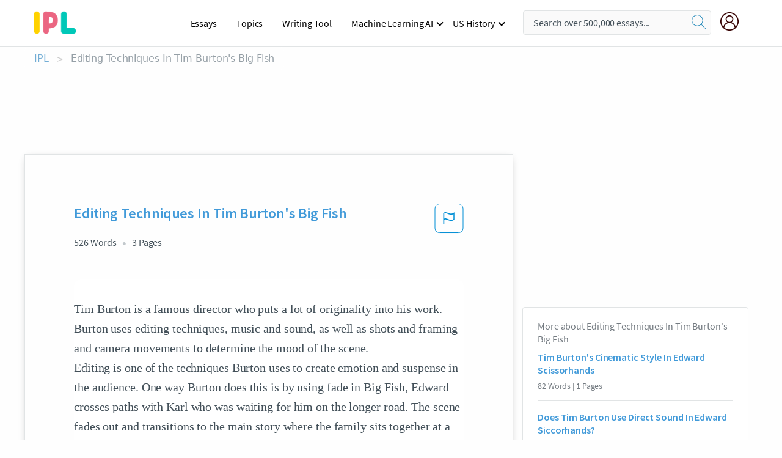

--- FILE ---
content_type: text/html; charset=UTF-8
request_url: https://www.ipl.org/essay/Editing-Techniques-In-Tim-Burtons-Big-Fish-FJ9JP45UUZV
body_size: 2399
content:
<!DOCTYPE html>
<html lang="en">
<head>
    <meta charset="utf-8">
    <meta name="viewport" content="width=device-width, initial-scale=1">
    <title></title>
    <style>
        body {
            font-family: "Arial";
        }
    </style>
    <script type="text/javascript">
    window.awsWafCookieDomainList = ['monografias.com','cram.com','studymode.com','buenastareas.com','trabalhosfeitos.com','etudier.com','studentbrands.com','ipl.org','123helpme.com','termpaperwarehouse.com'];
    window.gokuProps = {
"key":"AQIDAHjcYu/GjX+QlghicBgQ/7bFaQZ+m5FKCMDnO+vTbNg96AEjXDd5GG2UH21aRSEdOOwEAAAAfjB8BgkqhkiG9w0BBwagbzBtAgEAMGgGCSqGSIb3DQEHATAeBglghkgBZQMEAS4wEQQMJRvj6KHN1SZDyy/bAgEQgDuB43sNIUY3n1BtkX7MJggT1sT3DunwpTm7Vis+NY8Ug+2LuSOB5YQEK8OE4REU0M09ckOEhHSpn/2kHw==",
          "iv":"EkQVaADCowAAAZp9",
          "context":"5e791RIs4NiCpbve1Gnr4VVaeCi3FUvZBoimJIl9Rb8TjEv439M3nGyXG9HtMOBUECeiTXsyQP7NpY2HLSz2ThcYmUi5E0uQpeij3V5VZYFL6qVhtcaH3QIL66Ox4lRnWG/[base64]/2TK/zOijA0P/[base64]/1G8kH7SahsjikxIh9c73f/PBvkavT9ftEHW+A1ONX5EczJdHDDp1oya5QIWhsvblmh7vsUJFPQLRpal/YaPRuDPuDiLTArJ3uk3f9wQUDR/jh46CSUaADPZ3doe1B3ypQ4q+dRC+kyZ+BuF7Dc/nzix7bUrPTVG11Z5sRXSmK/YSEFYFVRkxYF0t1WRAoUId220EnxbDTgVHkUSFziiEJXU0a1L/9Q=="
};
    </script>
    <script src="https://ab840a5abf4d.9b6e7044.us-east-2.token.awswaf.com/ab840a5abf4d/b0f70ab89207/49b6e89255bb/challenge.js"></script>
</head>
<body>
    <div id="challenge-container"></div>
    <script type="text/javascript">
        AwsWafIntegration.saveReferrer();
        AwsWafIntegration.checkForceRefresh().then((forceRefresh) => {
            if (forceRefresh) {
                AwsWafIntegration.forceRefreshToken().then(() => {
                    window.location.reload(true);
                });
            } else {
                AwsWafIntegration.getToken().then(() => {
                    window.location.reload(true);
                });
            }
        });
    </script>
    <noscript>
        <h1>JavaScript is disabled</h1>
        In order to continue, we need to verify that you're not a robot.
        This requires JavaScript. Enable JavaScript and then reload the page.
    </noscript>
</body>
</html>

--- FILE ---
content_type: text/html; charset=utf-8
request_url: https://www.ipl.org/essay/Editing-Techniques-In-Tim-Burtons-Big-Fish-FJ9JP45UUZV
body_size: 22145
content:
<!DOCTYPE html><html lang="en"><head><meta charSet="utf-8"/><meta name="viewport" content="width=device-width, initial-scale=1"/><link rel="preload" as="image" href="//assets.ipl.org/1.17/images/logos/ipl/logo-ipl.png"/><link rel="preload" as="image" href="//assets.ipl.org/1.17/images/icons/ipl/magnifying-glass.svg"/><link rel="preload" as="image" href="//assets.ipl.org/1.17/images/icons/user.png"/><link rel="stylesheet" href="/_next/static/css/275ed64cc4367444.css" data-precedence="next"/><link rel="stylesheet" href="/_next/static/css/d1010e730fb921b1.css" data-precedence="next"/><link rel="stylesheet" href="/_next/static/css/8584ffabdd5f8c16.css" data-precedence="next"/><link rel="stylesheet" href="/_next/static/css/9c19318485a4db35.css" data-precedence="next"/><link rel="stylesheet" href="/_next/static/css/bd5e8bc2e7c36d97.css" data-precedence="next"/><link rel="stylesheet" href="/_next/static/css/e4dccb509d93907a.css" data-precedence="next"/><link rel="preload" as="script" fetchPriority="low" href="/_next/static/chunks/webpack-417f1a94d57302c0.js"/><script src="/_next/static/chunks/fd9d1056-4b62698693dbfabc.js" async=""></script><script src="/_next/static/chunks/8762-8ad353e02bc2af3c.js" async=""></script><script src="/_next/static/chunks/main-app-f4796c898d921638.js" async=""></script><script src="/_next/static/chunks/3ff803c2-f0f7edafd4775fbe.js" async=""></script><script src="/_next/static/chunks/app/(essay)/essay/%5Bslug%5D/error-53b2f000131f2229.js" async=""></script><script src="/_next/static/chunks/app/(essay)/essay/%5Bslug%5D/not-found-d879a0942c99821b.js" async=""></script><script src="/_next/static/chunks/app/(essay)/error-69dfc0ff013e5bf5.js" async=""></script><script src="/_next/static/chunks/app/(essay)/essay/%5Bslug%5D/page-fe7c03fe3daa5a0f.js" async=""></script><script src="/_next/static/chunks/app/error-244b34cbf9e834f0.js" async=""></script><script src="/_next/static/chunks/4977-dce6ba04846f9cff.js" async=""></script><script src="/_next/static/chunks/app/layout-2040570caa53cf2f.js" async=""></script><script src="/_next/static/chunks/app/global-error-27218bf9570c0318.js" async=""></script><link rel="preload" href="https://cdn.cookielaw.org/consent/b0cd8d85-662e-4e9b-8eaf-21bfeb56b3d5/OtAutoBlock.js" as="script"/><link rel="preload" href="https://www.ipl.org/s/react-users-frontend/js/ruf-version.js" as="script"/><link rel="preload" href="/s2/js/funnel-client.js" as="script"/><link rel="preload" href="/s2/js/exitintent/exitintent.min.js" as="script"/><title>Editing Techniques In Tim Burton&#x27;s Big Fish | ipl.org</title><meta name="description" content="Tim Burton is a famous director who puts a lot of originality into his work. Burton uses editing techniques, music and sound, as well as shots and framing..."/><link rel="canonical" href="https://www.ipl.org/essay/Editing-Techniques-In-Tim-Burtons-Big-Fish-FJ9JP45UUZV"/><meta name="next-size-adjust"/><script src="/_next/static/chunks/polyfills-42372ed130431b0a.js" noModule=""></script></head><body class="__className_e8ce0c"><script>(self.__next_s=self.__next_s||[]).push(["https://cdn.cookielaw.org/consent/b0cd8d85-662e-4e9b-8eaf-21bfeb56b3d5/OtAutoBlock.js",{}])</script><noscript><iframe src="//www.googletagmanager.com/ns.html?id=GTM-T86F369" height="0" width="0" style="display:none;visibility:hidden"></iframe></noscript><div class="flex flex-col justify-around min-h-[100vh]"><header class="header-splat"><div class="row header-row"><div class="columns large-1 medium-1 small-4 header-splat__columns mobile-flex"><label for="drop" class="nav-toggle"><span></span></label><a href="/" aria-label="ipl-logo-bg" class="show-for-large display-inline-block vert-align-middle full-height"><div class="header-splat__logo-container" style="background-image:url(//assets.ipl.org/1.17/images/logos/ipl/logo-ipl.png)"></div></a><div class="hide-for-large-up display-inline-block vert-align-middle full-height"><a href="/" class="cursorPointer" aria-label="ipl-logo"><img class="vert-center no-material-style" src="//assets.ipl.org/1.17/images/logos/ipl/logo-ipl.png" width="70" height="35" alt="ipl-logo"/></a></div></div><div class="columns large-6 medium-5 small-4 full-height header-navbar" style="visibility:hidden;width:180%!important"><div class="nav-container"><nav><input type="checkbox" id="drop"/><ul class="menu"><li><a href="/writing">Essays</a></li><li><a href="/topics">Topics</a></li><li><a href="/editor">Writing Tool</a></li><li><a href="/div/machine-learning-ai/">Machine Learning AI</a><input type="checkbox" id="drop-2"/><ul><li class="bordered"><a href="/div/chatgpt/">ChatGPT</a></li></ul></li><li><a href="#">US History</a><input type="checkbox" id="drop-2"/><ul><li class="bordered"><a href="/div/potus/">Presidents of the United States</a><input type="checkbox" id="drop-3"/><ul><li><a href="/div/potus/jrbiden.html ">Joseph Robinette Biden</a></li><li><a href="/div/potus/djtrump.html ">Donald Trump</a></li><li><a href="/div/potus/bhobama.html ">Barack Obama</a></li></ul></li><li class="bordered"><a href="/div/stateknow">US States</a><input type="checkbox" id="drop-4"/><ul><li><a href="/div/stateknow/popchart.html ">States Ranked by Size &amp; Population</a></li><li><a href="/div/stateknow/dates.html">States Ranked by Date</a></li></ul></li></ul></li></ul></nav></div></div><div class="columns large-12 medium-12 small-4 header-splat__search-box-container"><div class="d-flex"><div class="search-box header-splat__search-box header-splat__search-box--low search-box z-index-2" id="header__search-box"><form class="toggle-trigger" action="https://www.ipl.org/search" method="GET"><input type="text" class="search-box__input search-box__input--splat-header search-box__input--gray-bg " placeholder="Search over 500,000 essays..." name="query"/><button class="search-box__button search-box__button--splat-header" type="submit" aria-label="search"><div class="search-box__svg-cont"><img class="search-box__svg search-box__svg-middle no-material-style" src="//assets.ipl.org/1.17/images/icons/ipl/magnifying-glass.svg" alt="search" width="24px" height="24px"/></div></button></form></div><div class="header-splat__columns align-right user-account"><div class="header-splat__search-toggle-container" style="right:5rem"><i class="weight-500 icon icon-ui-24-search header-splat__icon-ui-24-search-toggle" id="header-splat__icon-ui-24-search-toggle"></i></div><a href="/dashboard" rel="nofollow" aria-label="My Account"><div class="burger full-height vert-align-middle display-inline-block cursorPointer position-relative"><div class="vert-center"><img class="no-material-style" width="30" height="30" src="//assets.ipl.org/1.17/images/icons/user.png" alt="user-icon"/></div></div></a></div></div></div></div></header><div class="ipl-main-container"><script data-ot-ignore="true" type="application/ld+json">
      {
        "@context": "https://schema.org",
        "@type": "Article",
        "headline": "Editing Techniques In Tim Burtons Big Fish",
        "image": "//assets.ipl.org/1.17/images/logos/ipl/logo-ipl.png",
        "datePublished": "2021-02-12T23:55:08.000Z",
        "dateModified": "2021-02-19T12:05:24.000Z",
        "author": {
          "@type": "Organization",
          "name": "ipl.org"
        },
        "description": "Tim Burton is a famous director who puts a lot of originality into his work. Burton uses editing techniques, music and sound, as well as shots and framing...",
        "isAccessibleForFree": "False",
        "hasPart":
          {
          "@type": "WebPage",
          "isAccessibleForFree": "False",
          "cssSelector" : ".paywall"
          }
      }
    </script><script>(self.__next_s=self.__next_s||[]).push([0,{"data-ot-ignore":true,"children":"window.dataLayer = window.dataLayer || [];\n        dataLayer.push({ \"environment\": \"production\" });\ndataLayer.push({ \"ga_enable_tracking\": \"true\" });\ndataLayer.push({ \"version\": \"1.0.27\" });\ndataLayer.push({ \"source_site_id\": 32 });\n","id":"envScript"}])</script><div class="row"><nav aria-label="breadcrumb" class="w-max"><ol aria-label="Breadcrumbs:" role="navigation" class="flex flex-wrap items-center w-full bg-opacity-60 py-2 px-4 rounded-md breadcrumbs justify-start bg-white"><li class="flex items-center text-blue-gray-900 antialiased font-sans text-sm font-normal leading-normal cursor-pointer transition-colors duration-300 hover:text-light-blue-500"><a href="/" class="opacity-60">IPL</a><span class="text-blue-gray-500 text-sm antialiased font-sans font-normal leading-normal mx-2 pointer-events-none select-none">&gt;</span></li><li class="flex items-center text-blue-gray-900 antialiased font-sans text-sm font-normal leading-normal cursor-pointer transition-colors duration-300 hover:text-light-blue-500"><span class="ash-gray capitalize">Editing Techniques In Tim Burton&#x27;s Big Fish</span></li></ol></nav></div><div id="essay_ad_top"></div><div class="row essay-preview-block "><div class="columns large-8 paper-container paper-container--with-sidebar position-relative border-box-shadow margin-4 paper-container--with-sidebar"><div class="position-relative margin-4 text-xl"><div class="popup-funnel-modal" id="DivFunnelModal"></div><div id="essay-body-heading-details"><div class="flex justify-between"><h1 style="color:#419ad9" class="weight-700 heading-m heading-font">Editing Techniques In Tim Burton&#x27;s Big Fish</h1><button class="bg-transparent border-0 content-flag-color p-0 m-0 h-[49px] w-[48px] shadow-none outline-0 font-normal hover:shadow-none hover:outline-0 focus:shadow-none focus:outline-0"><svg width="48" height="49" viewBox="0 0 48 49" fill="none" xmlns="http://www.w3.org/2000/svg"><rect x="1" y="0.5" width="46" height="47.0413" rx="7.5" stroke="currentcolor"></rect><path d="M16.1668 34.0413H14.5V15.2062L14.9167 14.9561C17.667 13.206 20.2506 14.2061 22.7508 15.2062C25.5844 16.3729 28.168 17.373 31.5017 14.9561L32.8351 14.0394V26.1239L32.5018 26.3739C28.418 29.3742 25.0844 28.0408 22.0841 26.7906C19.9172 25.9572 18.0837 25.2071 16.1668 26.1239V34.0413ZM18.0837 24.0404C19.6672 24.0404 21.2507 24.6238 22.7508 25.2905C25.4177 26.3739 28.0013 27.374 31.1683 25.2905V17.2064C27.668 19.0399 24.751 17.8731 22.0841 16.7897C19.9172 15.9562 18.0837 15.2062 16.1668 16.1229V24.2904C16.8336 24.1237 17.417 24.0404 18.0837 24.0404Z" fill="currentcolor"></path></svg></button></div><div class="essay-details mb-12 text-base"><span class="text-m">526<!-- --> Words</span><span class="text-m">3<!-- --> Pages</span></div></div><div style="color:#435059" class="relative flex flex-col bg-clip-border rounded-xl bg-white text-gray-700 paper-holder p-0 shadow-none"> <article class="text-l document__body padding-top-2 white-space--break-spaces break-word source-serif "><span className="document__preview text-l source-serif" key=0><p>Tim Burton is a famous director who puts a lot of originality into his work. Burton uses editing techniques, music and sound, as well as shots and framing and camera movements to determine the mood of the scene.
Editing is one of the techniques Burton uses to create emotion and suspense in the audience. One way Burton does this is by using fade in Big Fish, Edward crosses paths with Karl who was waiting for him on the longer road. The scene fades out and transitions to the main story where the family sits together at a table, the fading technique gives off a good backstory for the main event, to explain all of the childhood bedtime stories that Edward told to Will when he was a child. Towards the end of the story, Edward and Will are at the hospital, Edward is slowly dying and insists this (Edward in the hospital) isn’t the way he<a data-fulldoc=/document/FJ9JP45UUZV class="document__middle white-space--normal source-serif text-l" rel="nofollow" style="cursor:pointer;white-space: normal;">
      <i>&hellip;show more content&hellip;</i>
   </a></p></span><span className="document__preview text-l source-serif" key=1><p class='text-ellipsis-after'>Sound is being used to create or sense the mood for the audience. For example, when Kim’s father is outside, diegetic sound is used so the characters hear the baseball game playing in the background which makes the situation exciting for the audience. Edward finishes trimming a bush (the dinosaur) and everyone is amazed. This can appear to create a dramatic and happy effect for the audience. The sound then crescendos to make it seem as if Edward is being cheered on by the crowd. Burtons use of sound supplies an effective tool to allow the audience to understand the mood of the setting. This technique can also be found a while earlier in the movie, when the grandmother sits with the granddaughter to tell a bedtime story. There are bits of audio between the two, describing Edward Scissorhands and produces an idea of the movie topic. The grandma is almost set up as the narrator for the first part of the movie so that the audience can understand (or get an idea of the movie) the plot of the film. This also connects the opening credits to transition through scenes and carry on with the</p></span></article></div><div class="paper__gradient paper__gradient--bottom"></div><div class="center paper__cta"><a id="ShowMoreButton" class="button text-m" data-fulldoc="/document/FJ9JP45UUZV">Show More</a></div></div><div id="essay_ad_related"></div><div><div class="paper--related-separator"><span class="paper--related-separator-word">Related</span></div><section><div class="paper paper--related"><div id="essay-body-heading-details"><div class=""><a href="/essay/Tim-Burtons-Cinematic-Style-In-Edward-Scissorhands-PJ3J3GYVGZT"><h2 style="color:#419ad9" class="weight-700 heading-m heading-font">Tim Burton&#x27;s Cinematic Style In Edward Scissorhands</h2></a></div><div class="paper--related__details"><span class="text-m">82<!-- --> Words</span> | <span class="text-m">1<!-- --> Pages</span></div></div><p class="m-0 text-l source-serif break-word text-ellipsis-after" style="color:#435059">Edward Scissorhands is about an animated human, created by a genius, who falls in love with a young beautiful girl, but struggles finding a way to express himself. Then he is soon shunned and becomes an outcast due to his strange hands, which are actually tons of sharp objects. There are many factors that contribute to Tim Burton’s cinematic way of an artistic style. Burton’s unique style is brought into play by his exploitation of bizarre costuming, eerie lighting, and subsequent editing.</p><div class="paper__gradient paper__gradient--bottom"></div><div class="center paper__cta"><a class="button text-m" href="/essay/Tim-Burtons-Cinematic-Style-In-Edward-Scissorhands-PJ3J3GYVGZT">Read More</a></div></div><div class="paper paper--related"><div id="essay-body-heading-details"><div class=""><a href="/essay/Does-Tim-Burton-Use-Direct-Sound-In-3D01C71CA8A636B2"><h2 style="color:#419ad9" class="weight-700 heading-m heading-font">Does Tim Burton Use Direct Sound In Edward Siccorhands?</h2></a></div><div class="paper--related__details"><span class="text-m">626<!-- --> Words</span> | <span class="text-m">3<!-- --> Pages</span></div></div><p class="m-0 text-l source-serif break-word text-ellipsis-after" style="color:#435059">For example, when Edward is baking in the house, the sound is calming and soothing, but when Burton shows a flashback of the factory, the music is intense and aggregating. This shows that Edward had trauma or bad experiences at the factory, but now he feels safe and that he belongs at Pegs house. We learn from the flashback that Edward feels at home at pegs house because he does not have a terrible memory of pegs house like he does at the factory. As a result, Burton shows that Edward has found a place thinks he can call</p><div class="paper__gradient paper__gradient--bottom"></div><div class="center paper__cta"><a class="button text-m" href="/essay/Does-Tim-Burton-Use-Direct-Sound-In-3D01C71CA8A636B2">Read More</a></div></div><div class="paper paper--related"><div id="essay-body-heading-details"><div class=""><a href="/essay/Tim-Burtons-Use-Of-Editing-In-Edward-FKAKZJ742DVT"><h2 style="color:#419ad9" class="weight-700 heading-m heading-font">Tim Burton&#x27;s Use Of Editing In Edward Scissorhands</h2></a></div><div class="paper--related__details"><span class="text-m">142<!-- --> Words</span> | <span class="text-m">1<!-- --> Pages</span></div></div><p class="m-0 text-l source-serif break-word text-ellipsis-after" style="color:#435059">Tim Burton uses his mysterious and creepy characteristics and expressed it through his film Edward Scissorhands Burton uses his unique style of editing that helps understand the main character’s, Edward’s, background. In comparison with the editing the sound helps understand the meaning of certain part such as the suspense of what would happen to Edward in the end. The costuming was a peculiar choice, it shows how in the town there was a lot of colors, but, Edward wore an all black steam punk like clothing showing how he was different. Therefore Tim Burton’s character, Edward, is a somewhat reflection of himself. Like Burton he has an imagination in order to create “art”, and the style of clothing is alike to that of Burton’s.</p><div class="paper__gradient paper__gradient--bottom"></div><div class="center paper__cta"><a class="button text-m" href="/essay/Tim-Burtons-Use-Of-Editing-In-Edward-FKAKZJ742DVT">Read More</a></div></div><div class="paper paper--related"><div id="essay-body-heading-details"><div class=""><a href="/essay/Tim-Burton-Cinematic-Style-Analysis-FKC93K6JED6"><h2 style="color:#419ad9" class="weight-700 heading-m heading-font">Tim Burton: Wickedly Funny, Grotesquely Humorous</h2></a></div><div class="paper--related__details"><span class="text-m">872<!-- --> Words</span> | <span class="text-m">4<!-- --> Pages</span></div></div><p class="m-0 text-l source-serif break-word text-ellipsis-after" style="color:#435059">Springboard’s purpose is to explain how Tim Burton’s films were influenced by and the meanings behind his work in order to make the readers understand</p><div class="paper__gradient paper__gradient--bottom"></div><div class="center paper__cta"><a class="button text-m" href="/essay/Tim-Burton-Cinematic-Style-Analysis-FKC93K6JED6">Read More</a></div></div><div class="paper paper--related"><div id="essay-body-heading-details"><div class=""><a href="/essay/Does-Tim-Burton-Use-Cinematic-Techniques-In-F31A822DBFED933E"><h2 style="color:#419ad9" class="weight-700 heading-m heading-font">Does Tim Burton Use Cinematic Techniques In Edward Scissorhands</h2></a></div><div class="paper--related__details"><span class="text-m">838<!-- --> Words</span> | <span class="text-m">4<!-- --> Pages</span></div></div><p class="m-0 text-l source-serif break-word text-ellipsis-after" style="color:#435059">Edward Scissorhands is a fantasy and romance film where the protagonist, by the name of Edward Scissorhands, has an unusual aspect of having scissors for hands. Tim Burton, the director, ingeniously integrated themes of conformity, the importance of connections, and identity into his work. Costuming, camera shots, angles, lighting, and the setting are examples of cinematic techniques Tim Burton utilised to portray these themes. All these elements of the film further helped the audience engage in the movie and relate the ideas to the contemporary world. 

“Individuals have to change their attitude, actions, and appearance in order to conform to a new environment ” is an important theme expressed in the Edward Scissorhands film.</p><div class="paper__gradient paper__gradient--bottom"></div><div class="center paper__cta"><a class="button text-m" href="/essay/Does-Tim-Burton-Use-Cinematic-Techniques-In-F31A822DBFED933E">Read More</a></div></div><div class="paper paper--related"><div id="essay-body-heading-details"><div class=""><a href="/essay/Edward-Scissorhands-Outcast-Essay-FC45SZPXDSB"><h2 style="color:#419ad9" class="weight-700 heading-m heading-font">Edward Scissorhands Outcast Essay</h2></a></div><div class="paper--related__details"><span class="text-m">529<!-- --> Words</span> | <span class="text-m">3<!-- --> Pages</span></div></div><p class="m-0 text-l source-serif break-word text-ellipsis-after" style="color:#435059">
Burton uses sound to express something he has firsthand experience with being an outsider. For instance, in Edward Scissorhands, Edward starts walking towards Peg in the beginning there was eerie music. Once Peg saw the shadow of Edwards scissors she quickly turns away, and apologizes for intruding. Edward soon speaks up in a very soft voice teller her not to go. Edward is explaining what happened to his hands to Peg, and while he is talking choral music is playing the background.</p><div class="paper__gradient paper__gradient--bottom"></div><div class="center paper__cta"><a class="button text-m" href="/essay/Edward-Scissorhands-Outcast-Essay-FC45SZPXDSB">Read More</a></div></div><div class="paper paper--related"><div id="essay-body-heading-details"><div class=""><a href="/essay/Tim-Burtons-Mesmerizing-Movies-FJZJ5VZBGZT"><h2 style="color:#419ad9" class="weight-700 heading-m heading-font">Tim Burton&#x27;s Mesmerizing Movies</h2></a></div><div class="paper--related__details"><span class="text-m">411<!-- --> Words</span> | <span class="text-m">2<!-- --> Pages</span></div></div><p class="m-0 text-l source-serif break-word text-ellipsis-after" style="color:#435059">Tim Burton Essay
 Throughout Tim Burton's mesmerizing movies, he uses many cinematic techniques to portray such a unique style. The three cinematic techniques Burton uses flashbacks, music, and lighting.  With the proper use of techniques, Burton is able to create eye catching and attention holding films.  In this paper I will thoroughly discuss the use of cinematic techniques, followed by some examples from the Tim Burton films that we watched in class.</p><div class="paper__gradient paper__gradient--bottom"></div><div class="center paper__cta"><a class="button text-m" href="/essay/Tim-Burtons-Mesmerizing-Movies-FJZJ5VZBGZT">Read More</a></div></div><div class="paper paper--related"><div id="essay-body-heading-details"><div class=""><a href="/essay/Gerald-Mcboing-Boing-Analysis-P3GETQMUXPV"><h2 style="color:#419ad9" class="weight-700 heading-m heading-font">Gerald Mcboing-Boing Analysis</h2></a></div><div class="paper--related__details"><span class="text-m">923<!-- --> Words</span> | <span class="text-m">4<!-- --> Pages</span></div></div><p class="m-0 text-l source-serif break-word text-ellipsis-after" style="color:#435059">Although the image elements are important, they could be considered secondary to aural effects; the feature largely relies on verbal humor, voice talent, sound effects, and script writing for success. In particular, the storyline itself revolves around the idea that the main character “speaks” in rambunctious sound effects. The sound effects drive the entire story, from the relationships and interactions Gerald has with his neighbors, to the reason as to why he becomes famous in the feature’s conclusion. Many of the punchlines come from the action of incredible explosive noises emanating from a small, young boy. In addition, the dialogue is spoken in a kind of sing-song rhyme, adding to the whimsical nature of the animation; the humorous and dramatic voice acting also helps to further accentuate the personalities of the characters, along with their exaggerated movements.</p><div class="paper__gradient paper__gradient--bottom"></div><div class="center paper__cta"><a class="button text-m" href="/essay/Gerald-Mcboing-Boing-Analysis-P3GETQMUXPV">Read More</a></div></div><div class="paper paper--related"><div id="essay-body-heading-details"><div class=""><a href="/essay/Film-Techniques-In-Tim-Burtons-Movies-PJWCEVXVZV"><h2 style="color:#419ad9" class="weight-700 heading-m heading-font">Film Techniques In Tim Burton&#x27;s Movies</h2></a></div><div class="paper--related__details"><span class="text-m">457<!-- --> Words</span> | <span class="text-m">2<!-- --> Pages</span></div></div><p class="m-0 text-l source-serif break-word text-ellipsis-after" style="color:#435059">Tim Burton is well known film director. The movies that he has created are often described as mysterious, odd, and intriguing. Burton's movies use certain film techniques to create a certain feeling for the audience to experience. The three main techniques that Tim Burton usually uses is the lighting, camera angles, and sound techniques. 
          </p><div class="paper__gradient paper__gradient--bottom"></div><div class="center paper__cta"><a class="button text-m" href="/essay/Film-Techniques-In-Tim-Burtons-Movies-PJWCEVXVZV">Read More</a></div></div><div class="paper paper--related"><div id="essay-body-heading-details"><div class=""><a href="/essay/The-Cinematic-Techniques-In-Tim-Burtons-Film-PC66HHATZV"><h2 style="color:#419ad9" class="weight-700 heading-m heading-font">The Cinematic Techniques In Tim Burton&#x27;s Film</h2></a></div><div class="paper--related__details"><span class="text-m">432<!-- --> Words</span> | <span class="text-m">2<!-- --> Pages</span></div></div><p class="m-0 text-l source-serif break-word text-ellipsis-after" style="color:#435059">
 In conclusion, Tim Burton proceeds taking advantage of the cinematic techniques; lighting, sound, and camera movements creating a certain mood/tone. He uses each technique to reel in his audience. Tim Burton’s style is based on differences between things or people. However, Burton uses many more techniques than just these three, he uses all kinds to appeal to his</p><div class="paper__gradient paper__gradient--bottom"></div><div class="center paper__cta"><a class="button text-m" href="/essay/The-Cinematic-Techniques-In-Tim-Burtons-Film-PC66HHATZV">Read More</a></div></div><div class="paper paper--related"><div id="essay-body-heading-details"><div class=""><a href="/essay/Analysis-Of-Tim-Burtons-Film-Style-P3VCX8HESJFR"><h2 style="color:#419ad9" class="weight-700 heading-m heading-font">Analysis Of Tim Burton&#x27;s Film Style</h2></a></div><div class="paper--related__details"><span class="text-m">1071<!-- --> Words</span> | <span class="text-m">5<!-- --> Pages</span></div></div><p class="m-0 text-l source-serif break-word text-ellipsis-after" style="color:#435059">Tim Burton’s distinct style became evident in his very first films and stayed clear in his later film, while the plot of Burton’s films vary greatly his style stays pronounced. This can be seen across his many movies from Charlie and the Chocolate Factory, Edward Scissorhands, “Vincent”, and “Frankenweenie”. In all of these films his distinct style is developed through the use of a strong contrast of high and low key lighting to show contrast between characters and circumstances, a recurring motif of mobs antagonizing the antagonist, and the frequent use of shot reverse shots to show the development of the relationship between the outsider and the people on the inside. With the use of a contrast between high and low-key lighting, a recurring mob motif, and the use of shot-reverse-shots Tim Burton develops his hopelessly bleak style. 
	One of the most evident cinematic techniques that Tim Burton uses to develop his hopelessly bleak style is the use of a strong contrast of high and low-key lighting or colors.</p><div class="paper__gradient paper__gradient--bottom"></div><div class="center paper__cta"><a class="button text-m" href="/essay/Analysis-Of-Tim-Burtons-Film-Style-P3VCX8HESJFR">Read More</a></div></div><div class="paper paper--related"><div id="essay-body-heading-details"><div class=""><a href="/essay/Editing-Techniques-In-The-Godfather-75C20D1EA3D65FA2"><h2 style="color:#419ad9" class="weight-700 heading-m heading-font">Editing Techniques In The Godfather</h2></a></div><div class="paper--related__details"><span class="text-m">366<!-- --> Words</span> | <span class="text-m">2<!-- --> Pages</span></div></div><p class="m-0 text-l source-serif break-word text-ellipsis-after" style="color:#435059">Although the fading technique is used in typical manners such as transitions, it is also utilized in more intense scenes to create a sense of foreboding and malevolence. The first usage of fading occurs when</p><div class="paper__gradient paper__gradient--bottom"></div><div class="center paper__cta"><a class="button text-m" href="/essay/Editing-Techniques-In-The-Godfather-75C20D1EA3D65FA2">Read More</a></div></div><div class="paper paper--related"><div id="essay-body-heading-details"><div class=""><a href="/essay/Cinematic-Techniques-In-Tim-Burtons-Movie-Big-PCN2TB8GZT"><h2 style="color:#419ad9" class="weight-700 heading-m heading-font">Cinematic Techniques In Tim Burton&#x27;s Movie, Big Fish</h2></a></div><div class="paper--related__details"><span class="text-m">466<!-- --> Words</span> | <span class="text-m">2<!-- --> Pages</span></div></div><p class="m-0 text-l source-serif break-word text-ellipsis-after" style="color:#435059">As I stated, Tim uses cinematic techniques to specialize certain scenes of his films against the others. He uses lighting and camera angles to point out visual elements, and he uses composition to point out audial elements. Overall, Tim Burton has a very differentiated style compared to most modern American directors. He uses the cinematic tools given to him in unique ways and that is why so many people love his</p><div class="paper__gradient paper__gradient--bottom"></div><div class="center paper__cta"><a class="button text-m" href="/essay/Cinematic-Techniques-In-Tim-Burtons-Movie-Big-PCN2TB8GZT">Read More</a></div></div><div class="paper paper--related"><div id="essay-body-heading-details"><div class=""><a href="/essay/Edward-Scissorhands-Camera-Movement-Analysis-PCZ8Y4XGZV"><h2 style="color:#419ad9" class="weight-700 heading-m heading-font">Edward Scissorhands Camera Movement Analysis</h2></a></div><div class="paper--related__details"><span class="text-m">531<!-- --> Words</span> | <span class="text-m">3<!-- --> Pages</span></div></div><p class="m-0 text-l source-serif break-word text-ellipsis-after" style="color:#435059">Tim Burton uses camera movements, camera angles, and sound in Big Fish, Edward Scissorhands, and Charlie and the Chocolate Factory to create the right mood for the audience to feel. Creating the right mood allows the audience to connect to the movie and to be intrigued by the movie. 
 In Edward Scissorhands, Burton uses camera movements to create a sad mood. In a flashback, the camera moves with the inventor, who made Edward, as he takes Edward's hands out of a box and walks over to Edward before he dies, without getting to put Edward's real hands on.</p><div class="paper__gradient paper__gradient--bottom"></div><div class="center paper__cta"><a class="button text-m" href="/essay/Edward-Scissorhands-Camera-Movement-Analysis-PCZ8Y4XGZV">Read More</a></div></div><div class="paper paper--related"><div id="essay-body-heading-details"><div class=""><a href="/essay/Tim-Burton-Style-Analysis-PK6U3C4NFJED6"><h2 style="color:#419ad9" class="weight-700 heading-m heading-font">Charlie And The Chocolate Factory Tim Burton Analysis</h2></a></div><div class="paper--related__details"><span class="text-m">850<!-- --> Words</span> | <span class="text-m">4<!-- --> Pages</span></div></div><p class="m-0 text-l source-serif break-word text-ellipsis-after" style="color:#435059">Tim Burton is a man praised for his cinematic style and contributions into the world of film. Tim Burton is influenced by his fascination with children’s stories and fairy tales. An article states, “Burton stories encourage escapism into worlds of fantasy and supernatural.” Some of his children’s movies are rather dark but delightful. Tim Burton was influenced by Roald Dahl along with other well-known authors such as Dr. Suess.</p><div class="paper__gradient paper__gradient--bottom"></div><div class="center paper__cta"><a class="button text-m" href="/essay/Tim-Burton-Style-Analysis-PK6U3C4NFJED6">Read More</a></div></div></section></div></div><div><div class="columns large-4 hide-for-medium-only hide-for-small-only height-auto"><div id="essay_ad_sidebar"></div><div class="card card--sidebar-nav no-border "><div class="card--sidebar-nav__section"><h2 class="heading-xs card--sidebar-nav__heading mid-gray weight-500 margin-2">More about <!-- -->Editing Techniques In Tim Burton&#x27;s Big Fish</h2><ul class="card--sidebar-nav__list"><li id="sidebar-nav0" class="card--sidebar-nav__list-item card--sidebar-nav__list-item--separators"><a href="/essay/Tim-Burtons-Cinematic-Style-In-Edward-Scissorhands-PJ3J3GYVGZT"><h3 class="card--sidebar-nav__linkg heading-xs brand-secondary weight-700">Tim Burton&#x27;s Cinematic Style In Edward Scissorhands</h3></a><span class="text-s mid-gray margin-1 display-block">82<!-- --> Words | <!-- -->1<!-- --> Pages</span></li><li id="sidebar-nav1" class="card--sidebar-nav__list-item card--sidebar-nav__list-item--separators"><a href="/essay/Does-Tim-Burton-Use-Direct-Sound-In-3D01C71CA8A636B2"><h3 class="card--sidebar-nav__linkg heading-xs brand-secondary weight-700">Does Tim Burton Use Direct Sound In Edward Siccorhands?</h3></a><span class="text-s mid-gray margin-1 display-block">626<!-- --> Words | <!-- -->3<!-- --> Pages</span></li><li id="sidebar-nav2" class="card--sidebar-nav__list-item card--sidebar-nav__list-item--separators"><a href="/essay/Tim-Burtons-Use-Of-Editing-In-Edward-FKAKZJ742DVT"><h3 class="card--sidebar-nav__linkg heading-xs brand-secondary weight-700">Tim Burton&#x27;s Use Of Editing In Edward Scissorhands</h3></a><span class="text-s mid-gray margin-1 display-block">142<!-- --> Words | <!-- -->1<!-- --> Pages</span></li><li id="sidebar-nav3" class="card--sidebar-nav__list-item card--sidebar-nav__list-item--separators"><a href="/essay/Tim-Burton-Cinematic-Style-Analysis-FKC93K6JED6"><h3 class="card--sidebar-nav__linkg heading-xs brand-secondary weight-700">Tim Burton: Wickedly Funny, Grotesquely Humorous</h3></a><span class="text-s mid-gray margin-1 display-block">872<!-- --> Words | <!-- -->4<!-- --> Pages</span></li><li id="sidebar-nav4" class="card--sidebar-nav__list-item card--sidebar-nav__list-item--separators"><a href="/essay/Does-Tim-Burton-Use-Cinematic-Techniques-In-F31A822DBFED933E"><h3 class="card--sidebar-nav__linkg heading-xs brand-secondary weight-700">Does Tim Burton Use Cinematic Techniques In Edward Scissorhands</h3></a><span class="text-s mid-gray margin-1 display-block">838<!-- --> Words | <!-- -->4<!-- --> Pages</span></li><li id="sidebar-nav5" class="card--sidebar-nav__list-item card--sidebar-nav__list-item--separators"><a href="/essay/Edward-Scissorhands-Outcast-Essay-FC45SZPXDSB"><h3 class="card--sidebar-nav__linkg heading-xs brand-secondary weight-700">Edward Scissorhands Outcast Essay</h3></a><span class="text-s mid-gray margin-1 display-block">529<!-- --> Words | <!-- -->3<!-- --> Pages</span></li><li id="sidebar-nav6" class="card--sidebar-nav__list-item card--sidebar-nav__list-item--separators"><a href="/essay/Tim-Burtons-Mesmerizing-Movies-FJZJ5VZBGZT"><h3 class="card--sidebar-nav__linkg heading-xs brand-secondary weight-700">Tim Burton&#x27;s Mesmerizing Movies</h3></a><span class="text-s mid-gray margin-1 display-block">411<!-- --> Words | <!-- -->2<!-- --> Pages</span></li><li id="sidebar-nav7" class="card--sidebar-nav__list-item card--sidebar-nav__list-item--separators"><a href="/essay/Gerald-Mcboing-Boing-Analysis-P3GETQMUXPV"><h3 class="card--sidebar-nav__linkg heading-xs brand-secondary weight-700">Gerald Mcboing-Boing Analysis</h3></a><span class="text-s mid-gray margin-1 display-block">923<!-- --> Words | <!-- -->4<!-- --> Pages</span></li><li id="sidebar-nav8" class="card--sidebar-nav__list-item card--sidebar-nav__list-item--separators"><a href="/essay/Film-Techniques-In-Tim-Burtons-Movies-PJWCEVXVZV"><h3 class="card--sidebar-nav__linkg heading-xs brand-secondary weight-700">Film Techniques In Tim Burton&#x27;s Movies</h3></a><span class="text-s mid-gray margin-1 display-block">457<!-- --> Words | <!-- -->2<!-- --> Pages</span></li><li id="sidebar-nav9" class="card--sidebar-nav__list-item card--sidebar-nav__list-item--separators"><a href="/essay/The-Cinematic-Techniques-In-Tim-Burtons-Film-PC66HHATZV"><h3 class="card--sidebar-nav__linkg heading-xs brand-secondary weight-700">The Cinematic Techniques In Tim Burton&#x27;s Film</h3></a><span class="text-s mid-gray margin-1 display-block">432<!-- --> Words | <!-- -->2<!-- --> Pages</span></li><li id="sidebar-nav10" class="card--sidebar-nav__list-item card--sidebar-nav__list-item--separators"><a href="/essay/Analysis-Of-Tim-Burtons-Film-Style-P3VCX8HESJFR"><h3 class="card--sidebar-nav__linkg heading-xs brand-secondary weight-700">Analysis Of Tim Burton&#x27;s Film Style</h3></a><span class="text-s mid-gray margin-1 display-block">1071<!-- --> Words | <!-- -->5<!-- --> Pages</span></li><li id="sidebar-nav11" class="card--sidebar-nav__list-item card--sidebar-nav__list-item--separators"><a href="/essay/Editing-Techniques-In-The-Godfather-75C20D1EA3D65FA2"><h3 class="card--sidebar-nav__linkg heading-xs brand-secondary weight-700">Editing Techniques In The Godfather</h3></a><span class="text-s mid-gray margin-1 display-block">366<!-- --> Words | <!-- -->2<!-- --> Pages</span></li><li id="sidebar-nav12" class="card--sidebar-nav__list-item card--sidebar-nav__list-item--separators"><a href="/essay/Cinematic-Techniques-In-Tim-Burtons-Movie-Big-PCN2TB8GZT"><h3 class="card--sidebar-nav__linkg heading-xs brand-secondary weight-700">Cinematic Techniques In Tim Burton&#x27;s Movie, Big Fish</h3></a><span class="text-s mid-gray margin-1 display-block">466<!-- --> Words | <!-- -->2<!-- --> Pages</span></li><li id="sidebar-nav13" class="card--sidebar-nav__list-item card--sidebar-nav__list-item--separators"><a href="/essay/Edward-Scissorhands-Camera-Movement-Analysis-PCZ8Y4XGZV"><h3 class="card--sidebar-nav__linkg heading-xs brand-secondary weight-700">Edward Scissorhands Camera Movement Analysis</h3></a><span class="text-s mid-gray margin-1 display-block">531<!-- --> Words | <!-- -->3<!-- --> Pages</span></li><li id="sidebar-nav14" class="card--sidebar-nav__list-item card--sidebar-nav__list-item--separators"><a href="/essay/Tim-Burton-Style-Analysis-PK6U3C4NFJED6"><h3 class="card--sidebar-nav__linkg heading-xs brand-secondary weight-700">Charlie And The Chocolate Factory Tim Burton Analysis</h3></a><span class="text-s mid-gray margin-1 display-block">850<!-- --> Words | <!-- -->4<!-- --> Pages</span></li></ul></div></div><div id="essay_ad_sidebar_1"></div></div></div></div><div class="row columns"></div><a href="https://www.ipl.org/content/access" rel="nofollow"></a><div class="button--extra_container show-for-small-only "><a href="/document/FJ9JP45UUZV" class="button--extra">Open Document</a></div></div><footer class="section--footer bg-[#1d2226] mt-auto text-white w-full bottom-0 py-8" style="font-family:&quot;Open Sans&quot;,sans-serif"><div class="max-w-[75rem] mx-auto"><div class="mx-auto flex flex-wrap text-lg"><div class="w-full md:w-1/4 p-4 "><div class="uppercase tracking-[0.125em] font-semibold mb-4 text-base">Company</div><ul><li class="text-base leading-[1.75em]"><a class="text-[#737a80]" href="/about-us/privacy">About Us</a></li><li class="text-base leading-[1.75em]"><a class="text-[#737a80]" href="/about-us/contact">Contact</a></li></ul></div><div class="w-full md:w-1/3 p-4"><div class="uppercase tracking-[0.125em] font-semibold mb-4 text-base">Legal</div><ul><li class="text-base text-[#737a80] leading-[1.75em] undefined"><a href="https://www.learneo.com/legal/copyright-policy" target="_blank" rel="nofollow" class="text-[#737a80] ">Copyright Policy</a></li><li class="text-base text-[#737a80] leading-[1.75em] undefined"><a href="https://www.learneo.com/legal/community-guidelines" target="_blank" rel="nofollow" class="text-[#737a80] ">Community Guidelines</a></li><li class="text-base text-[#737a80] leading-[1.75em] undefined"><a href="https://www.learneo.com/legal/honor-code" target="_blank" rel="nofollow" class="text-[#737a80] ">Our Honor Code</a></li><li class="text-base text-[#737a80] leading-[1.75em] undefined"><a href="https://www.learneo.com/legal/privacy-policy" target="_blank" rel="nofollow" class="text-[#737a80] ">Privacy Policy</a></li><li class="text-base text-[#737a80] leading-[1.75em] undefined"><a href="/about-us/terms" target="_self" rel="" class="text-[#737a80] ">Service Terms</a></li><li class="text-base text-[#737a80] leading-[1.75em] cursor-pointer ot-sdk-show-settings"></li></ul></div><div class="w-full md:w-1/3 p-4 text-center flex justify-start md:justify-end"><a href="/"><img alt="Logo" loading="lazy" width="69" height="69" decoding="async" data-nimg="1" class="mx-auto md:mx-0" style="color:transparent" src="//assets.ipl.org/1.17/images/logos/ipl/logo-ipl.svg"/></a></div></div><div class="border-t text-[#737a80] border-gray-300 pt-8 md:text-left text-center"><p>Copyright © 2024 IPL.org All rights reserved.</p></div></div></footer></div><script src="/_next/static/chunks/webpack-417f1a94d57302c0.js" async=""></script><script>(self.__next_f=self.__next_f||[]).push([0]);self.__next_f.push([2,null])</script><script>self.__next_f.push([1,"1:HL[\"/_next/static/media/e4af272ccee01ff0-s.p.woff2\",\"font\",{\"crossOrigin\":\"\",\"type\":\"font/woff2\"}]\n2:HL[\"/_next/static/css/275ed64cc4367444.css\",\"style\"]\n3:HL[\"/_next/static/css/d1010e730fb921b1.css\",\"style\"]\n4:HL[\"/_next/static/css/8584ffabdd5f8c16.css\",\"style\"]\n5:HL[\"/_next/static/css/9c19318485a4db35.css\",\"style\"]\n6:HL[\"/_next/static/css/bd5e8bc2e7c36d97.css\",\"style\"]\n7:HL[\"/_next/static/css/e4dccb509d93907a.css\",\"style\"]\n"])</script><script>self.__next_f.push([1,"8:I[2846,[],\"\"]\nb:I[4707,[],\"\"]\nd:I[9631,[\"6092\",\"static/chunks/3ff803c2-f0f7edafd4775fbe.js\",\"3549\",\"static/chunks/app/(essay)/essay/%5Bslug%5D/error-53b2f000131f2229.js\"],\"default\"]\ne:I[6423,[],\"\"]\nf:I[1916,[\"6092\",\"static/chunks/3ff803c2-f0f7edafd4775fbe.js\",\"2736\",\"static/chunks/app/(essay)/essay/%5Bslug%5D/not-found-d879a0942c99821b.js\"],\"ErrorPageIPL\"]\n10:I[2154,[\"7545\",\"static/chunks/app/(essay)/error-69dfc0ff013e5bf5.js\"],\"default\"]\n11:I[8003,[\"6092\",\"static/chunks/3ff803c2-f0f7edafd4775fbe.js\",\"31\",\"static/chunks/app/(essay)/essay/%5Bslug%5D/page-fe7c03fe3daa5a0f.js\"],\"\"]\n12:I[1916,[\"6092\",\"static/chunks/3ff803c2-f0f7edafd4775fbe.js\",\"2736\",\"static/chunks/app/(essay)/essay/%5Bslug%5D/not-found-d879a0942c99821b.js\"],\"HeaderWithMenu\"]\n13:I[3490,[\"7601\",\"static/chunks/app/error-244b34cbf9e834f0.js\"],\"default\"]\n14:I[5878,[\"6092\",\"static/chunks/3ff803c2-f0f7edafd4775fbe.js\",\"4977\",\"static/chunks/4977-dce6ba04846f9cff.js\",\"3185\",\"static/chunks/app/layout-2040570caa53cf2f.js\"],\"Image\"]\n16:I[4879,[\"6470\",\"static/chunks/app/global-error-27218bf9570c0318.js\"],\"default\"]\nc:[\"slug\",\"Editing-Techniques-In-Tim-Burtons-Big-Fish-FJ9JP45UUZV\",\"d\"]\n17:[]\n"])</script><script>self.__next_f.push([1,"0:[\"$\",\"$L8\",null,{\"buildId\":\"LugsWnUYv2bsG1Oguf-k6\",\"assetPrefix\":\"\",\"urlParts\":[\"\",\"essay\",\"Editing-Techniques-In-Tim-Burtons-Big-Fish-FJ9JP45UUZV\"],\"initialTree\":[\"\",{\"children\":[\"(essay)\",{\"children\":[\"essay\",{\"children\":[[\"slug\",\"Editing-Techniques-In-Tim-Burtons-Big-Fish-FJ9JP45UUZV\",\"d\"],{\"children\":[\"__PAGE__\",{}]}]}]}]},\"$undefined\",\"$undefined\",true],\"initialSeedData\":[\"\",{\"children\":[\"(essay)\",{\"children\":[\"essay\",{\"children\":[[\"slug\",\"Editing-Techniques-In-Tim-Burtons-Big-Fish-FJ9JP45UUZV\",\"d\"],{\"children\":[\"__PAGE__\",{},[[\"$L9\",\"$La\",[[\"$\",\"link\",\"0\",{\"rel\":\"stylesheet\",\"href\":\"/_next/static/css/8584ffabdd5f8c16.css\",\"precedence\":\"next\",\"crossOrigin\":\"$undefined\"}],[\"$\",\"link\",\"1\",{\"rel\":\"stylesheet\",\"href\":\"/_next/static/css/9c19318485a4db35.css\",\"precedence\":\"next\",\"crossOrigin\":\"$undefined\"}],[\"$\",\"link\",\"2\",{\"rel\":\"stylesheet\",\"href\":\"/_next/static/css/bd5e8bc2e7c36d97.css\",\"precedence\":\"next\",\"crossOrigin\":\"$undefined\"}],[\"$\",\"link\",\"3\",{\"rel\":\"stylesheet\",\"href\":\"/_next/static/css/e4dccb509d93907a.css\",\"precedence\":\"next\",\"crossOrigin\":\"$undefined\"}]]],null],null]},[null,[\"$\",\"$Lb\",null,{\"parallelRouterKey\":\"children\",\"segmentPath\":[\"children\",\"(essay)\",\"children\",\"essay\",\"children\",\"$c\",\"children\"],\"error\":\"$d\",\"errorStyles\":[[\"$\",\"link\",\"0\",{\"rel\":\"stylesheet\",\"href\":\"/_next/static/css/9c19318485a4db35.css\",\"precedence\":\"next\",\"crossOrigin\":\"$undefined\"}],[\"$\",\"link\",\"1\",{\"rel\":\"stylesheet\",\"href\":\"/_next/static/css/bd5e8bc2e7c36d97.css\",\"precedence\":\"next\",\"crossOrigin\":\"$undefined\"}]],\"errorScripts\":[],\"template\":[\"$\",\"$Le\",null,{}],\"templateStyles\":\"$undefined\",\"templateScripts\":\"$undefined\",\"notFound\":[\"$\",\"$Lf\",null,{\"title\":\"404\",\"description\":\"The page you're looking for isn't here.\"}],\"notFoundStyles\":[[\"$\",\"link\",\"0\",{\"rel\":\"stylesheet\",\"href\":\"/_next/static/css/9c19318485a4db35.css\",\"precedence\":\"next\",\"crossOrigin\":\"$undefined\"}],[\"$\",\"link\",\"1\",{\"rel\":\"stylesheet\",\"href\":\"/_next/static/css/bd5e8bc2e7c36d97.css\",\"precedence\":\"next\",\"crossOrigin\":\"$undefined\"}]]}]],null]},[null,[\"$\",\"$Lb\",null,{\"parallelRouterKey\":\"children\",\"segmentPath\":[\"children\",\"(essay)\",\"children\",\"essay\",\"children\"],\"error\":\"$undefined\",\"errorStyles\":\"$undefined\",\"errorScripts\":\"$undefined\",\"template\":[\"$\",\"$Le\",null,{}],\"templateStyles\":\"$undefined\",\"templateScripts\":\"$undefined\",\"notFound\":\"$undefined\",\"notFoundStyles\":\"$undefined\"}]],null]},[null,[\"$\",\"$Lb\",null,{\"parallelRouterKey\":\"children\",\"segmentPath\":[\"children\",\"(essay)\",\"children\"],\"error\":\"$10\",\"errorStyles\":[[\"$\",\"link\",\"0\",{\"rel\":\"stylesheet\",\"href\":\"/_next/static/css/9c19318485a4db35.css\",\"precedence\":\"next\",\"crossOrigin\":\"$undefined\"}],[\"$\",\"link\",\"1\",{\"rel\":\"stylesheet\",\"href\":\"/_next/static/css/bd5e8bc2e7c36d97.css\",\"precedence\":\"next\",\"crossOrigin\":\"$undefined\"}]],\"errorScripts\":[],\"template\":[\"$\",\"$Le\",null,{}],\"templateStyles\":\"$undefined\",\"templateScripts\":\"$undefined\",\"notFound\":\"$undefined\",\"notFoundStyles\":\"$undefined\"}]],null]},[[[[\"$\",\"link\",\"0\",{\"rel\":\"stylesheet\",\"href\":\"/_next/static/css/275ed64cc4367444.css\",\"precedence\":\"next\",\"crossOrigin\":\"$undefined\"}],[\"$\",\"link\",\"1\",{\"rel\":\"stylesheet\",\"href\":\"/_next/static/css/d1010e730fb921b1.css\",\"precedence\":\"next\",\"crossOrigin\":\"$undefined\"}]],[\"$\",\"html\",null,{\"lang\":\"en\",\"suppressHydrationWarning\":true,\"children\":[null,[\"$\",\"body\",null,{\"className\":\"__className_e8ce0c\",\"children\":[[\"$\",\"$L11\",null,{\"src\":\"https://cdn.cookielaw.org/consent/b0cd8d85-662e-4e9b-8eaf-21bfeb56b3d5/OtAutoBlock.js\",\"strategy\":\"beforeInteractive\"}],[\"$\",\"$L11\",null,{\"data-ot-ignore\":true,\"src\":\"https://ab840a5abf4d.edge.sdk.awswaf.com/ab840a5abf4d/b0f70ab89207/challenge.compact.js\",\"defer\":true,\"strategy\":\"lazyOnload\"}],[\"$\",\"$L11\",null,{\"data-ot-ignore\":true,\"id\":\"gtmScript\",\"async\":true,\"dangerouslySetInnerHTML\":{\"__html\":\"\\n                (function(w,d,s,l,i){w[l]=w[l]||[];w[l].push(\\n                  {'gtm.start': new Date().getTime(),event:'gtm.js'}\\n                  );var f=d.getElementsByTagName(s)[0],\\n                  j=d.createElement(s),dl=l!='dataLayer'?'\u0026l='+l:'';j.setAttributeNode(d.createAttribute('data-ot-ignore'));j.setAttribute('class','optanon-category-C0001');j.async=true;j.src=\\n                  '//www.googletagmanager.com/gtm.js?id='+i+dl;f.parentNode.insertBefore(j,f);\\n                  })(window,document,'script','dataLayer','GTM-T86F369');\\n                \"}}],[\"$\",\"noscript\",null,{\"children\":[\"$\",\"iframe\",null,{\"src\":\"//www.googletagmanager.com/ns.html?id=GTM-T86F369\",\"height\":\"0\",\"width\":\"0\",\"style\":{\"display\":\"none\",\"visibility\":\"hidden\"}}]}],[\"$\",\"div\",null,{\"className\":\"flex flex-col justify-around min-h-[100vh]\",\"children\":[[\"$\",\"$L12\",null,{\"headerLogoUrl\":\"//assets.ipl.org/1.17/images/logos/ipl/logo-ipl.png\",\"headerLogoText\":\"The Research Paper Factory\",\"searchIcon\":\"//assets.ipl.org/1.17/images/icons/ipl/magnifying-glass.svg\",\"userIcon\":\"//assets.ipl.org/1.17/images/icons/user.png\",\"secureBaseUrl\":\"https://www.ipl.org\",\"searchInputPlaceholder\":\"Search over 500,000 essays...\"}],[\"$\",\"div\",null,{\"className\":\"ipl-main-container\",\"children\":[\"$\",\"$Lb\",null,{\"parallelRouterKey\":\"children\",\"segmentPath\":[\"children\"],\"error\":\"$13\",\"errorStyles\":[[\"$\",\"link\",\"0\",{\"rel\":\"stylesheet\",\"href\":\"/_next/static/css/9c19318485a4db35.css\",\"precedence\":\"next\",\"crossOrigin\":\"$undefined\"}],[\"$\",\"link\",\"1\",{\"rel\":\"stylesheet\",\"href\":\"/_next/static/css/bd5e8bc2e7c36d97.css\",\"precedence\":\"next\",\"crossOrigin\":\"$undefined\"}]],\"errorScripts\":[],\"template\":[\"$\",\"$Le\",null,{}],\"templateStyles\":\"$undefined\",\"templateScripts\":\"$undefined\",\"notFound\":[\"$\",\"div\",null,{\"className\":\"row\",\"children\":[\"$\",\"$Lf\",null,{\"title\":\"404\",\"description\":\"The page you're looking for isn't here.\"}]}],\"notFoundStyles\":[[\"$\",\"link\",\"0\",{\"rel\":\"stylesheet\",\"href\":\"/_next/static/css/9c19318485a4db35.css\",\"precedence\":\"next\",\"crossOrigin\":\"$undefined\"}],[\"$\",\"link\",\"1\",{\"rel\":\"stylesheet\",\"href\":\"/_next/static/css/bd5e8bc2e7c36d97.css\",\"precedence\":\"next\",\"crossOrigin\":\"$undefined\"}]]}]}],[\"$\",\"footer\",null,{\"className\":\"section--footer bg-[#1d2226] mt-auto text-white w-full bottom-0 py-8\",\"style\":{\"fontFamily\":\"\\\"Open Sans\\\",sans-serif\"},\"children\":[\"$\",\"div\",null,{\"className\":\"max-w-[75rem] mx-auto\",\"children\":[[\"$\",\"div\",null,{\"className\":\"mx-auto flex flex-wrap text-lg\",\"children\":[[\"$\",\"div\",null,{\"className\":\"w-full md:w-1/4 p-4 \",\"children\":[[\"$\",\"div\",null,{\"className\":\"uppercase tracking-[0.125em] font-semibold mb-4 text-base\",\"children\":\"Company\"}],[\"$\",\"ul\",null,{\"children\":[[\"$\",\"li\",\"0\",{\"className\":\"text-base leading-[1.75em]\",\"children\":[\"$\",\"a\",null,{\"className\":\"text-[#737a80]\",\"href\":\"/about-us/privacy\",\"children\":\"About Us\"}]}],[\"$\",\"li\",\"1\",{\"className\":\"text-base leading-[1.75em]\",\"children\":[\"$\",\"a\",null,{\"className\":\"text-[#737a80]\",\"href\":\"/about-us/contact\",\"children\":\"Contact\"}]}]]}]]}],[\"$\",\"div\",null,{\"className\":\"w-full md:w-1/3 p-4\",\"children\":[[\"$\",\"div\",null,{\"className\":\"uppercase tracking-[0.125em] font-semibold mb-4 text-base\",\"children\":\"Legal\"}],[\"$\",\"ul\",null,{\"children\":[[\"$\",\"li\",\"0\",{\"className\":\"text-base text-[#737a80] leading-[1.75em] undefined\",\"children\":[\"$undefined\",[\"$\",\"a\",null,{\"href\":\"https://www.learneo.com/legal/copyright-policy\",\"target\":\"_blank\",\"rel\":\"nofollow\",\"className\":\"text-[#737a80] \",\"children\":\"Copyright Policy\"}]]}],[\"$\",\"li\",\"1\",{\"className\":\"text-base text-[#737a80] leading-[1.75em] undefined\",\"children\":[\"$undefined\",[\"$\",\"a\",null,{\"href\":\"https://www.learneo.com/legal/community-guidelines\",\"target\":\"_blank\",\"rel\":\"nofollow\",\"className\":\"text-[#737a80] \",\"children\":\"Community Guidelines\"}]]}],[\"$\",\"li\",\"2\",{\"className\":\"text-base text-[#737a80] leading-[1.75em] undefined\",\"children\":[\"$undefined\",[\"$\",\"a\",null,{\"href\":\"https://www.learneo.com/legal/honor-code\",\"target\":\"_blank\",\"rel\":\"nofollow\",\"className\":\"text-[#737a80] \",\"children\":\"Our Honor Code\"}]]}],[\"$\",\"li\",\"3\",{\"className\":\"text-base text-[#737a80] leading-[1.75em] undefined\",\"children\":[\"$undefined\",[\"$\",\"a\",null,{\"href\":\"https://www.learneo.com/legal/privacy-policy\",\"target\":\"_blank\",\"rel\":\"nofollow\",\"className\":\"text-[#737a80] \",\"children\":\"Privacy Policy\"}]]}],[\"$\",\"li\",\"4\",{\"className\":\"text-base text-[#737a80] leading-[1.75em] undefined\",\"children\":[\"$undefined\",[\"$\",\"a\",null,{\"href\":\"/about-us/terms\",\"target\":\"_self\",\"rel\":\"\",\"className\":\"text-[#737a80] \",\"children\":\"Service Terms\"}]]}],[\"$\",\"li\",\"5\",{\"className\":\"text-base text-[#737a80] leading-[1.75em] cursor-pointer ot-sdk-show-settings\",\"children\":[\"$undefined\",\"$undefined\"]}]]}]]}],[\"$\",\"div\",null,{\"className\":\"w-full md:w-1/3 p-4 text-center flex justify-start md:justify-end\",\"children\":[\"$\",\"a\",null,{\"href\":\"/\",\"children\":[\"$\",\"$L14\",null,{\"src\":\"//assets.ipl.org/1.17/images/logos/ipl/logo-ipl.svg\",\"alt\":\"Logo\",\"className\":\"mx-auto md:mx-0\",\"width\":\"69\",\"height\":\"69\"}]}]}]]}],[\"$\",\"div\",null,{\"className\":\"border-t text-[#737a80] border-gray-300 pt-8 md:text-left text-center\",\"children\":[\"$\",\"p\",null,{\"children\":\"Copyright © 2024 IPL.org All rights reserved.\"}]}]]}]}]]}]]}]]}]],null],null],\"couldBeIntercepted\":false,\"initialHead\":[null,\"$L15\"],\"globalErrorComponent\":\"$16\",\"missingSlots\":\"$W17\"}]\n"])</script><script>self.__next_f.push([1,"15:[[\"$\",\"meta\",\"0\",{\"name\":\"viewport\",\"content\":\"width=device-width, initial-scale=1\"}],[\"$\",\"meta\",\"1\",{\"charSet\":\"utf-8\"}],[\"$\",\"title\",\"2\",{\"children\":\"Editing Techniques In Tim Burton's Big Fish | ipl.org\"}],[\"$\",\"meta\",\"3\",{\"name\":\"description\",\"content\":\"Tim Burton is a famous director who puts a lot of originality into his work. Burton uses editing techniques, music and sound, as well as shots and framing...\"}],[\"$\",\"link\",\"4\",{\"rel\":\"canonical\",\"href\":\"https://www.ipl.org/essay/Editing-Techniques-In-Tim-Burtons-Big-Fish-FJ9JP45UUZV\"}],[\"$\",\"meta\",\"5\",{\"name\":\"next-size-adjust\"}]]\n9:null\n"])</script><script>self.__next_f.push([1,"19:I[1916,[\"6092\",\"static/chunks/3ff803c2-f0f7edafd4775fbe.js\",\"2736\",\"static/chunks/app/(essay)/essay/%5Bslug%5D/not-found-d879a0942c99821b.js\"],\"Breadcrumb\"]\n1a:I[1916,[\"6092\",\"static/chunks/3ff803c2-f0f7edafd4775fbe.js\",\"2736\",\"static/chunks/app/(essay)/essay/%5Bslug%5D/not-found-d879a0942c99821b.js\"],\"EssayPreview_IPL\"]\n1c:I[1916,[\"6092\",\"static/chunks/3ff803c2-f0f7edafd4775fbe.js\",\"2736\",\"static/chunks/app/(essay)/essay/%5Bslug%5D/not-found-d879a0942c99821b.js\"],\"ShowMoreMobile\"]\n18:Tc99,"])</script><script>self.__next_f.push([1,"window.splatconfig = {\"PUBLIC_HOME_URL\":\"https://www.ipl.org\",\"PUBLIC_GOOGLE_RECAPTCHA_SITE_KEY\":\"6LcJq9sUAAAAAKDmmqtqyaH5tGATHGFuqmnBlQzN\",\"PUBLIC_BECKETT_WRITING_TOOL_CSS_URL\":\"//assets.ipl.org/1.17/css/ipl.writing-tool.1.17.119.min.css\",\"PUBLIC_ROUTE_SPA_HANDLER_COPYRIGHT\":\"react\",\"PUBLIC_SUPPORT_EMAIL\":\"support@ipl.org\",\"PUBLIC_REDIRECT_DASHBOARD_PLANS_TO_PLANS\":true,\"PUBLIC_ROUTE_SPA_HANDLER_PAYMENT\":\"react\",\"PUBLIC_SECURE_BASE_URL\":\"https://www.ipl.org\",\"PUBLIC_EXTERNAL_API_URL\":\"https://api.ipl.org\",\"PUBLIC_FACEBOOK_APP_VERSION\":\"v12.0\",\"PUBLIC_DISPLAY_META_ROBOTS_NOINDEX\":true,\"PUBLIC_ROUTE_SPA_HANDLER_PRIVACY\":\"react\",\"PUBLIC_GOOGLE_CLIENT_ID\":\"346858971598-clpj50cm2sdl01hr9al69h2thlhtpaf9.apps.googleusercontent.com\",\"PUBLIC_WRITING_VIEW_PLAGI_CHECK_POPUP_CONTENT_ON_EDITOR\":true,\"PUBLIC_WRITING_TOOL_FEATURE_MODEL\":\"economyModel\",\"PUBLIC_IS_OFFICIAL_PRODUCTION\":true,\"PUBLIC_SITE_NAME_SHORT\":\"ipl.org\",\"PUBLIC_CATEGORY_PAGE_APPEND_ESSAYS_TO_TITLE\":true,\"PUBLIC_ERRORS_SENTRY_SRC\":\"//32cca52e18274e35a72543aa142adab4@o133474.ingest.sentry.io/5398140\",\"PUBLIC_UPLOAD_FEATURE_ENABLED\":false,\"PUBLIC_ROUTE_SPA_HANDLER_SIGNUP\":\"react\",\"PUBLIC_WRITING_TOOL_AVAILABLE\":true,\"PUBLIC_ROUTE_SPA_HANDLER_AUTHEMAIL\":\"react\",\"PUBLIC_ROUTE_SPA_HANDLER_TERMS\":\"react\",\"PUBLIC_PICK_A_PLAN_WRITING_TOOL_TEXT\":false,\"PUBLIC_ROUTE_SPA_HANDLER_SIGNOUT\":\"react\",\"PUBLIC_NG1_TEMPLATE_URL\":\"https://s3.amazonaws.com/splat-ng1-templates/\",\"PUBLIC_GOOGLE_APP_ID\":\"954002613268-qeibh04517hjqeemj5k3ohf8461cuq6e.apps.googleusercontent.com\",\"PUBLIC_PLANS_PAGE_HEADING\":\"Writing papers doesn’t \u003ci\u003e\u003cu\u003ehave\u003c/u\u003e\u003c/i\u003e to suck.\",\"PUBLIC_WRITING_AI_DETECTION_ENABLED\":true,\"PUBLIC_GTM_CONTAINER_ID\":\"GTM-T86F369\",\"PUBLIC_UPLOAD_POPUP_EXPIRY_IN_DAYS\":\"3\",\"PUBLIC_EXTERNAL_ASSETS_URL\":\"//assets.ipl.org/1.17/\",\"PUBLIC_SITE_NAME\":\"Internet Public Library\",\"PUBLIC_NON_SECURE_BASE_URL\":\"http://www.ipl.org\",\"PUBLIC_BECKETT_CSS_FONTS_URL\":\"//assets.ipl.org/1.17/css/ipl.fonts.1.17.168.min.css\",\"PUBLIC_BECKETT_CSS_ASYNC\":true,\"PUBLIC_RECURLY_PUB_KEY\":\"ewr1-QyvayOqfGfuPzLCtW9GIxE\",\"PUBLIC_FACEBOOK_APP_ID\":\"2853094868083704\",\"PUBLIC_WRITING_TOOL_PRODUCT_NAME\":\"IPL Essay Editor\",\"PUBLIC_ONETRUST_KEY\":\"b0cd8d85-662e-4e9b-8eaf-21bfeb56b3d5\",\"PUBLIC_SITE_ID\":\"27\",\"PUBLIC_ROUTE_SPA_HANDLER_PAYMENTPROCESSING\":\"react\",\"PUBLIC_DOCUMENT_COUNT_ESTIMATE\":\"500,000\",\"PUBLIC_CONTENT_FLAGGING_SERVICE\":\"ipl\",\"PUBLIC_CONTENT_FLAGGING_ENABLED\":true,\"PUBLIC_HTTPS_ONLY\":true,\"PUBLIC_CONTENT_FLAGGING_ENDPOINT\":\"https://www.learneo.com/legal/illegal-content-notice\",\"PUBLIC_DISABLE_SETTINGS_SOCIAL_ACCOUNTS\":true,\"PUBLIC_DOMAIN_NAME\":\"ipl.org\",\"PUBLIC_COOKIE_SIGNED_IN_USERS\":true,\"PUBLIC_SEARCH_TEMPLATE\":\"/search?query=%s\",\"PUBLIC_ROUTE_SPA_HANDLER_SIGNIN\":\"react\",\"PUBLIC_PAYMENTS_PAYPAL_ENABLED\":true,\"PUBLIC_WRITING_TOOL_VIEW_IN_FULL_ESSAY\":false,\"PUBLIC_ERRORS_SENTRY_SEND_UNCAUGHT\":true,\"PUBLIC_WRITING_TOOL_VERSION\":\"2\",\"PUBLIC_BECKETT_CSS_MODAL_FUNNEL_URL\":\"//assets.ipl.org/1.17/css/ipl.modal-funnel.1.17.156.min.css\",\"PUBLIC_SIGNUP_HEADING\":\"Study Smarter, Not Harder\",\"PUBLIC_GA_USER_INFO\":true,\"PUBLIC_SEARCH_NO_PAGINATION\":true,\"PUBLIC_ROUTE_SPA_HANDLER_PLANS\":\"react\",\"PUBLIC_BECKETT_CSS_URL\":\"//assets.ipl.org/1.17/css/ipl.1.17.106.min.css\"};"])</script><script>self.__next_f.push([1,"1b:T924,"])</script><script>self.__next_f.push([1,"\u003cspan className=\"document__preview text-l source-serif\" key=0\u003e\u003cp\u003eTim Burton is a famous director who puts a lot of originality into his work. Burton uses editing techniques, music and sound, as well as shots and framing and camera movements to determine the mood of the scene.\nEditing is one of the techniques Burton uses to create emotion and suspense in the audience. One way Burton does this is by using fade in Big Fish, Edward crosses paths with Karl who was waiting for him on the longer road. The scene fades out and transitions to the main story where the family sits together at a table, the fading technique gives off a good backstory for the main event, to explain all of the childhood bedtime stories that Edward told to Will when he was a child. Towards the end of the story, Edward and Will are at the hospital, Edward is slowly dying and insists this (Edward in the hospital) isn’t the way he\u003ca data-fulldoc=/document/FJ9JP45UUZV class=\"document__middle white-space--normal source-serif text-l\" rel=\"nofollow\" style=\"cursor:pointer;white-space: normal;\"\u003e\n      \u003ci\u003e\u0026hellip;show more content\u0026hellip;\u003c/i\u003e\n   \u003c/a\u003e\u003c/p\u003e\u003c/span\u003e\u003cspan className=\"document__preview text-l source-serif\" key=1\u003e\u003cp class='text-ellipsis-after'\u003eSound is being used to create or sense the mood for the audience. For example, when Kim’s father is outside, diegetic sound is used so the characters hear the baseball game playing in the background which makes the situation exciting for the audience. Edward finishes trimming a bush (the dinosaur) and everyone is amazed. This can appear to create a dramatic and happy effect for the audience. The sound then crescendos to make it seem as if Edward is being cheered on by the crowd. Burtons use of sound supplies an effective tool to allow the audience to understand the mood of the setting. This technique can also be found a while earlier in the movie, when the grandmother sits with the granddaughter to tell a bedtime story. There are bits of audio between the two, describing Edward Scissorhands and produces an idea of the movie topic. The grandma is almost set up as the narrator for the first part of the movie so that the audience can understand (or get an idea of the movie) the plot of the film. This also connects the opening credits to transition through scenes and carry on with the\u003c/p\u003e\u003c/span\u003e"])</script><script>self.__next_f.push([1,"a:[[\"$\",\"script\",null,{\"data-ot-ignore\":true,\"type\":\"application/ld+json\",\"dangerouslySetInnerHTML\":{\"__html\":\"\\n      {\\n        \\\"@context\\\": \\\"https://schema.org\\\",\\n        \\\"@type\\\": \\\"Article\\\",\\n        \\\"headline\\\": \\\"Editing Techniques In Tim Burtons Big Fish\\\",\\n        \\\"image\\\": \\\"//assets.ipl.org/1.17/images/logos/ipl/logo-ipl.png\\\",\\n        \\\"datePublished\\\": \\\"2021-02-12T23:55:08.000Z\\\",\\n        \\\"dateModified\\\": \\\"2021-02-19T12:05:24.000Z\\\",\\n        \\\"author\\\": {\\n          \\\"@type\\\": \\\"Organization\\\",\\n          \\\"name\\\": \\\"ipl.org\\\"\\n        },\\n        \\\"description\\\": \\\"Tim Burton is a famous director who puts a lot of originality into his work. Burton uses editing techniques, music and sound, as well as shots and framing...\\\",\\n        \\\"isAccessibleForFree\\\": \\\"False\\\",\\n        \\\"hasPart\\\":\\n          {\\n          \\\"@type\\\": \\\"WebPage\\\",\\n          \\\"isAccessibleForFree\\\": \\\"False\\\",\\n          \\\"cssSelector\\\" : \\\".paywall\\\"\\n          }\\n      }\\n    \"}}],[\"$\",\"$L11\",null,{\"data-ot-ignore\":true,\"id\":\"envScript\",\"strategy\":\"beforeInteractive\",\"dangerouslySetInnerHTML\":{\"__html\":\"window.dataLayer = window.dataLayer || [];\\n        dataLayer.push({ \\\"environment\\\": \\\"production\\\" });\\ndataLayer.push({ \\\"ga_enable_tracking\\\": \\\"true\\\" });\\ndataLayer.push({ \\\"version\\\": \\\"1.0.27\\\" });\\ndataLayer.push({ \\\"source_site_id\\\": 32 });\\n\"}}],\"$undefined\",[[\"$\",\"$L11\",null,{\"data-ot-ignore\":true,\"id\":\"config-js\",\"dangerouslySetInnerHTML\":{\"__html\":\"$18\"}}],[\"$\",\"$L11\",null,{\"data-ot-ignore\":true,\"id\":\"ruf-js\",\"src\":\"https://www.ipl.org/s/react-users-frontend/js/ruf-version.js\"}],[\"$\",\"$L11\",null,{\"data-ot-ignore\":true,\"id\":\"funnel-js\",\"type\":\"text/javascript\",\"funnel-url\":\"https://www.ipl.org/s/react-users-frontend/js/modal-funnel.RUF_VERSION.js\",\"css-url\":\"//assets.ipl.org/1.17/css/ipl.modal-funnel.1.17.156.min.css\",\"src\":\"/s2/js/funnel-client.js\"}],[\"$\",\"$L11\",null,{\"type\":\"text/javascript\",\"src\":\"/s2/js/exitintent/exitintent.min.js\",\"defer\":true}],[\"$\",\"$L11\",null,{\"id\":\"register-js\",\"type\":\"text/javascript\",\"funnel-url\":\"https://www.ipl.org/s/react-users-frontend/js/modal-register.RUF_VERSION.js\",\"css-url\":\"//assets.ipl.org/1.17/css/ipl.modal-funnel.1.17.156.min.css\"}],[\"$\",\"$L11\",null,{\"data-ot-ignore\":true,\"id\":\"upload-js\",\"type\":\"text/javascript\",\"funnel-url\":\"https://www.ipl.org/s/splat-essays-writing-tool/js/upload-tool.min.js\",\"css-url\":\"/s2/css/upload-tool.css\"}]],[\"$\",\"div\",null,{\"className\":\"row\",\"children\":[\"$\",\"$L19\",null,{\"data\":[{\"text\":\"IPL\",\"url\":\"/\"},{\"text\":\"Editing Techniques In Tim Burton's Big Fish\",\"url\":\"$undefined\"}],\"separator\":\"\u003e\"}]}],[\"$\",\"div\",null,{\"id\":\"essay_ad_top\"}],false,[\"$\",\"$L1a\",null,{\"essayMetaData\":{\"title\":\"Editing Techniques In Tim Burton's Big Fish\",\"titleColor\":\"#419ad9\",\"titleSize\":\"h1\",\"wordCount\":526,\"pageCount\":3,\"premium\":true,\"essayFullViewURL\":\"/document/FJ9JP45UUZV\"},\"essayContent\":\"$1b\",\"similarEssays\":[{\"title\":\"Tim Burton's Cinematic Style In Edward Scissorhands\",\"titleSize\":\"h2\",\"essayUrl\":\"/essay/Tim-Burtons-Cinematic-Style-In-Edward-Scissorhands-PJ3J3GYVGZT\",\"essaySnippet\":\"Edward Scissorhands is about an animated human, created by a genius, who falls in love with a young beautiful girl, but struggles finding a way to express himself. Then he is soon shunned and becomes an outcast due to his strange hands, which are actually tons of sharp objects. There are many factors that contribute to Tim Burton’s cinematic way of an artistic style. Burton’s unique style is brought into play by his exploitation of bizarre costuming, eerie lighting, and subsequent editing.\",\"wordCount\":82,\"pageCount\":1,\"titleColor\":\"#419ad9\"},{\"title\":\"Does Tim Burton Use Direct Sound In Edward Siccorhands?\",\"titleSize\":\"h2\",\"essayUrl\":\"/essay/Does-Tim-Burton-Use-Direct-Sound-In-3D01C71CA8A636B2\",\"essaySnippet\":\"For example, when Edward is baking in the house, the sound is calming and soothing, but when Burton shows a flashback of the factory, the music is intense and aggregating. This shows that Edward had trauma or bad experiences at the factory, but now he feels safe and that he belongs at Pegs house. We learn from the flashback that Edward feels at home at pegs house because he does not have a terrible memory of pegs house like he does at the factory. As a result, Burton shows that Edward has found a place thinks he can call\",\"wordCount\":626,\"pageCount\":3,\"titleColor\":\"#419ad9\"},{\"title\":\"Tim Burton's Use Of Editing In Edward Scissorhands\",\"titleSize\":\"h2\",\"essayUrl\":\"/essay/Tim-Burtons-Use-Of-Editing-In-Edward-FKAKZJ742DVT\",\"essaySnippet\":\"Tim Burton uses his mysterious and creepy characteristics and expressed it through his film Edward Scissorhands Burton uses his unique style of editing that helps understand the main character’s, Edward’s, background. In comparison with the editing the sound helps understand the meaning of certain part such as the suspense of what would happen to Edward in the end. The costuming was a peculiar choice, it shows how in the town there was a lot of colors, but, Edward wore an all black steam punk like clothing showing how he was different. Therefore Tim Burton’s character, Edward, is a somewhat reflection of himself. Like Burton he has an imagination in order to create “art”, and the style of clothing is alike to that of Burton’s.\",\"wordCount\":142,\"pageCount\":1,\"titleColor\":\"#419ad9\"},{\"title\":\"Tim Burton: Wickedly Funny, Grotesquely Humorous\",\"titleSize\":\"h2\",\"essayUrl\":\"/essay/Tim-Burton-Cinematic-Style-Analysis-FKC93K6JED6\",\"essaySnippet\":\"Springboard’s purpose is to explain how Tim Burton’s films were influenced by and the meanings behind his work in order to make the readers understand\",\"wordCount\":872,\"pageCount\":4,\"titleColor\":\"#419ad9\"},{\"title\":\"Does Tim Burton Use Cinematic Techniques In Edward Scissorhands\",\"titleSize\":\"h2\",\"essayUrl\":\"/essay/Does-Tim-Burton-Use-Cinematic-Techniques-In-F31A822DBFED933E\",\"essaySnippet\":\"Edward Scissorhands is a fantasy and romance film where the protagonist, by the name of Edward Scissorhands, has an unusual aspect of having scissors for hands. Tim Burton, the director, ingeniously integrated themes of conformity, the importance of connections, and identity into his work. Costuming, camera shots, angles, lighting, and the setting are examples of cinematic techniques Tim Burton utilised to portray these themes. All these elements of the film further helped the audience engage in the movie and relate the ideas to the contemporary world. \\n\\n“Individuals have to change their attitude, actions, and appearance in order to conform to a new environment ” is an important theme expressed in the Edward Scissorhands film.\",\"wordCount\":838,\"pageCount\":4,\"titleColor\":\"#419ad9\"},{\"title\":\"Edward Scissorhands Outcast Essay\",\"titleSize\":\"h2\",\"essayUrl\":\"/essay/Edward-Scissorhands-Outcast-Essay-FC45SZPXDSB\",\"essaySnippet\":\"\\nBurton uses sound to express something he has firsthand experience with being an outsider. For instance, in Edward Scissorhands, Edward starts walking towards Peg in the beginning there was eerie music. Once Peg saw the shadow of Edwards scissors she quickly turns away, and apologizes for intruding. Edward soon speaks up in a very soft voice teller her not to go. Edward is explaining what happened to his hands to Peg, and while he is talking choral music is playing the background.\",\"wordCount\":529,\"pageCount\":3,\"titleColor\":\"#419ad9\"},{\"title\":\"Tim Burton's Mesmerizing Movies\",\"titleSize\":\"h2\",\"essayUrl\":\"/essay/Tim-Burtons-Mesmerizing-Movies-FJZJ5VZBGZT\",\"essaySnippet\":\"Tim Burton Essay\\n Throughout Tim Burton's mesmerizing movies, he uses many cinematic techniques to portray such a unique style. The three cinematic techniques Burton uses flashbacks, music, and lighting.  With the proper use of techniques, Burton is able to create eye catching and attention holding films.  In this paper I will thoroughly discuss the use of cinematic techniques, followed by some examples from the Tim Burton films that we watched in class.\",\"wordCount\":411,\"pageCount\":2,\"titleColor\":\"#419ad9\"},{\"title\":\"Gerald Mcboing-Boing Analysis\",\"titleSize\":\"h2\",\"essayUrl\":\"/essay/Gerald-Mcboing-Boing-Analysis-P3GETQMUXPV\",\"essaySnippet\":\"Although the image elements are important, they could be considered secondary to aural effects; the feature largely relies on verbal humor, voice talent, sound effects, and script writing for success. In particular, the storyline itself revolves around the idea that the main character “speaks” in rambunctious sound effects. The sound effects drive the entire story, from the relationships and interactions Gerald has with his neighbors, to the reason as to why he becomes famous in the feature’s conclusion. Many of the punchlines come from the action of incredible explosive noises emanating from a small, young boy. In addition, the dialogue is spoken in a kind of sing-song rhyme, adding to the whimsical nature of the animation; the humorous and dramatic voice acting also helps to further accentuate the personalities of the characters, along with their exaggerated movements.\",\"wordCount\":923,\"pageCount\":4,\"titleColor\":\"#419ad9\"},{\"title\":\"Film Techniques In Tim Burton's Movies\",\"titleSize\":\"h2\",\"essayUrl\":\"/essay/Film-Techniques-In-Tim-Burtons-Movies-PJWCEVXVZV\",\"essaySnippet\":\"Tim Burton is well known film director. The movies that he has created are often described as mysterious, odd, and intriguing. Burton's movies use certain film techniques to create a certain feeling for the audience to experience. The three main techniques that Tim Burton usually uses is the lighting, camera angles, and sound techniques. \\n          \",\"wordCount\":457,\"pageCount\":2,\"titleColor\":\"#419ad9\"},{\"title\":\"The Cinematic Techniques In Tim Burton's Film\",\"titleSize\":\"h2\",\"essayUrl\":\"/essay/The-Cinematic-Techniques-In-Tim-Burtons-Film-PC66HHATZV\",\"essaySnippet\":\"\\n In conclusion, Tim Burton proceeds taking advantage of the cinematic techniques; lighting, sound, and camera movements creating a certain mood/tone. He uses each technique to reel in his audience. Tim Burton’s style is based on differences between things or people. However, Burton uses many more techniques than just these three, he uses all kinds to appeal to his\",\"wordCount\":432,\"pageCount\":2,\"titleColor\":\"#419ad9\"},{\"title\":\"Analysis Of Tim Burton's Film Style\",\"titleSize\":\"h2\",\"essayUrl\":\"/essay/Analysis-Of-Tim-Burtons-Film-Style-P3VCX8HESJFR\",\"essaySnippet\":\"Tim Burton’s distinct style became evident in his very first films and stayed clear in his later film, while the plot of Burton’s films vary greatly his style stays pronounced. This can be seen across his many movies from Charlie and the Chocolate Factory, Edward Scissorhands, “Vincent”, and “Frankenweenie”. In all of these films his distinct style is developed through the use of a strong contrast of high and low key lighting to show contrast between characters and circumstances, a recurring motif of mobs antagonizing the antagonist, and the frequent use of shot reverse shots to show the development of the relationship between the outsider and the people on the inside. With the use of a contrast between high and low-key lighting, a recurring mob motif, and the use of shot-reverse-shots Tim Burton develops his hopelessly bleak style. \\n\\tOne of the most evident cinematic techniques that Tim Burton uses to develop his hopelessly bleak style is the use of a strong contrast of high and low-key lighting or colors.\",\"wordCount\":1071,\"pageCount\":5,\"titleColor\":\"#419ad9\"},{\"title\":\"Editing Techniques In The Godfather\",\"titleSize\":\"h2\",\"essayUrl\":\"/essay/Editing-Techniques-In-The-Godfather-75C20D1EA3D65FA2\",\"essaySnippet\":\"Although the fading technique is used in typical manners such as transitions, it is also utilized in more intense scenes to create a sense of foreboding and malevolence. The first usage of fading occurs when\",\"wordCount\":366,\"pageCount\":2,\"titleColor\":\"#419ad9\"},{\"title\":\"Cinematic Techniques In Tim Burton's Movie, Big Fish\",\"titleSize\":\"h2\",\"essayUrl\":\"/essay/Cinematic-Techniques-In-Tim-Burtons-Movie-Big-PCN2TB8GZT\",\"essaySnippet\":\"As I stated, Tim uses cinematic techniques to specialize certain scenes of his films against the others. He uses lighting and camera angles to point out visual elements, and he uses composition to point out audial elements. Overall, Tim Burton has a very differentiated style compared to most modern American directors. He uses the cinematic tools given to him in unique ways and that is why so many people love his\",\"wordCount\":466,\"pageCount\":2,\"titleColor\":\"#419ad9\"},{\"title\":\"Edward Scissorhands Camera Movement Analysis\",\"titleSize\":\"h2\",\"essayUrl\":\"/essay/Edward-Scissorhands-Camera-Movement-Analysis-PCZ8Y4XGZV\",\"essaySnippet\":\"Tim Burton uses camera movements, camera angles, and sound in Big Fish, Edward Scissorhands, and Charlie and the Chocolate Factory to create the right mood for the audience to feel. Creating the right mood allows the audience to connect to the movie and to be intrigued by the movie. \\n In Edward Scissorhands, Burton uses camera movements to create a sad mood. In a flashback, the camera moves with the inventor, who made Edward, as he takes Edward's hands out of a box and walks over to Edward before he dies, without getting to put Edward's real hands on.\",\"wordCount\":531,\"pageCount\":3,\"titleColor\":\"#419ad9\"},{\"title\":\"Charlie And The Chocolate Factory Tim Burton Analysis\",\"titleSize\":\"h2\",\"essayUrl\":\"/essay/Tim-Burton-Style-Analysis-PK6U3C4NFJED6\",\"essaySnippet\":\"Tim Burton is a man praised for his cinematic style and contributions into the world of film. Tim Burton is influenced by his fascination with children’s stories and fairy tales. An article states, “Burton stories encourage escapism into worlds of fantasy and supernatural.” Some of his children’s movies are rather dark but delightful. Tim Burton was influenced by Roald Dahl along with other well-known authors such as Dr. Suess.\",\"wordCount\":850,\"pageCount\":4,\"titleColor\":\"#419ad9\"}],\"containerClassName\":\"paper-container--with-sidebar\",\"similarEssaysContainerClass\":\"ipl-paper-stat-container\",\"sideBarData\":[{\"title\":\"Tim Burton's Cinematic Style In Edward Scissorhands\",\"titleSize\":\"h3\",\"url\":\"/essay/Tim-Burtons-Cinematic-Style-In-Edward-Scissorhands-PJ3J3GYVGZT\",\"word_count\":82,\"page_count\":1,\"titleColor\":\"#419ad9\"},{\"title\":\"Does Tim Burton Use Direct Sound In Edward Siccorhands?\",\"titleSize\":\"h3\",\"url\":\"/essay/Does-Tim-Burton-Use-Direct-Sound-In-3D01C71CA8A636B2\",\"word_count\":626,\"page_count\":3,\"titleColor\":\"#419ad9\"},{\"title\":\"Tim Burton's Use Of Editing In Edward Scissorhands\",\"titleSize\":\"h3\",\"url\":\"/essay/Tim-Burtons-Use-Of-Editing-In-Edward-FKAKZJ742DVT\",\"word_count\":142,\"page_count\":1,\"titleColor\":\"#419ad9\"},{\"title\":\"Tim Burton: Wickedly Funny, Grotesquely Humorous\",\"titleSize\":\"h3\",\"url\":\"/essay/Tim-Burton-Cinematic-Style-Analysis-FKC93K6JED6\",\"word_count\":872,\"page_count\":4,\"titleColor\":\"#419ad9\"},{\"title\":\"Does Tim Burton Use Cinematic Techniques In Edward Scissorhands\",\"titleSize\":\"h3\",\"url\":\"/essay/Does-Tim-Burton-Use-Cinematic-Techniques-In-F31A822DBFED933E\",\"word_count\":838,\"page_count\":4,\"titleColor\":\"#419ad9\"},{\"title\":\"Edward Scissorhands Outcast Essay\",\"titleSize\":\"h3\",\"url\":\"/essay/Edward-Scissorhands-Outcast-Essay-FC45SZPXDSB\",\"word_count\":529,\"page_count\":3,\"titleColor\":\"#419ad9\"},{\"title\":\"Tim Burton's Mesmerizing Movies\",\"titleSize\":\"h3\",\"url\":\"/essay/Tim-Burtons-Mesmerizing-Movies-FJZJ5VZBGZT\",\"word_count\":411,\"page_count\":2,\"titleColor\":\"#419ad9\"},{\"title\":\"Gerald Mcboing-Boing Analysis\",\"titleSize\":\"h3\",\"url\":\"/essay/Gerald-Mcboing-Boing-Analysis-P3GETQMUXPV\",\"word_count\":923,\"page_count\":4,\"titleColor\":\"#419ad9\"},{\"title\":\"Film Techniques In Tim Burton's Movies\",\"titleSize\":\"h3\",\"url\":\"/essay/Film-Techniques-In-Tim-Burtons-Movies-PJWCEVXVZV\",\"word_count\":457,\"page_count\":2,\"titleColor\":\"#419ad9\"},{\"title\":\"The Cinematic Techniques In Tim Burton's Film\",\"titleSize\":\"h3\",\"url\":\"/essay/The-Cinematic-Techniques-In-Tim-Burtons-Film-PC66HHATZV\",\"word_count\":432,\"page_count\":2,\"titleColor\":\"#419ad9\"},{\"title\":\"Analysis Of Tim Burton's Film Style\",\"titleSize\":\"h3\",\"url\":\"/essay/Analysis-Of-Tim-Burtons-Film-Style-P3VCX8HESJFR\",\"word_count\":1071,\"page_count\":5,\"titleColor\":\"#419ad9\"},{\"title\":\"Editing Techniques In The Godfather\",\"titleSize\":\"h3\",\"url\":\"/essay/Editing-Techniques-In-The-Godfather-75C20D1EA3D65FA2\",\"word_count\":366,\"page_count\":2,\"titleColor\":\"#419ad9\"},{\"title\":\"Cinematic Techniques In Tim Burton's Movie, Big Fish\",\"titleSize\":\"h3\",\"url\":\"/essay/Cinematic-Techniques-In-Tim-Burtons-Movie-Big-PCN2TB8GZT\",\"word_count\":466,\"page_count\":2,\"titleColor\":\"#419ad9\"},{\"title\":\"Edward Scissorhands Camera Movement Analysis\",\"titleSize\":\"h3\",\"url\":\"/essay/Edward-Scissorhands-Camera-Movement-Analysis-PCZ8Y4XGZV\",\"word_count\":531,\"page_count\":3,\"titleColor\":\"#419ad9\"},{\"title\":\"Charlie And The Chocolate Factory Tim Burton Analysis\",\"titleSize\":\"h3\",\"url\":\"/essay/Tim-Burton-Style-Analysis-PK6U3C4NFJED6\",\"word_count\":850,\"page_count\":4,\"titleColor\":\"#419ad9\"}],\"sideBarTitle\":\"Editing Techniques In Tim Burton's Big Fish\",\"sideBarClassName\":\"\",\"isPopupEnabled\":true,\"isBot\":false,\"recommendedExitIntentEssay\":null,\"shouldShowContentFlaggingCta\":true,\"contentFlaggingConfigs\":{\"service\":\"ipl\",\"endPonit\":\"https://www.learneo.com/legal/illegal-content-notice\"}}],[\"$\",\"div\",null,{\"className\":\"row columns\",\"children\":\"$undefined\"}],[\"$\",\"a\",null,{\"href\":\"https://www.ipl.org/content/access\",\"rel\":\"nofollow\"}],[\"$\",\"$L1c\",null,{\"url\":\"/document/FJ9JP45UUZV\",\"text\":\"Open Document\"}]]\n"])</script></body></html>

--- FILE ---
content_type: application/javascript; charset=UTF-8
request_url: https://www.ipl.org/s2/js/funnel-cta-plagiarism-min.js
body_size: 5028
content:
const TEXT_ANALYSIS_POLLING_ATTEMPTS=60,TEXT_ANALYSIS_POLLING_INTERVAL=2e3,STATUS_URL_TEMPLATE="/article-evaluations/${id}",MINIMUM_NUMBER_WORDS=10,TEXT_ANALYSIS_URL="/article-evaluations",WORD_COUNT_LIMIT=2500,WORD_COUNT_LIMIT_PREMIUM=5e3,html_plagi_checker_after_first_chunk='<div class="scan-pc display-flex"><div class="scan-pc-new"></div><div class="margin-auto"><span class="scan-pc-text">Quick plagiarism scan? One click away!</span></div><div class="margin-auto"><button class="scan-pc-button scan-pc-button-text" onclick="ctaPlagiarismCheckerPopUp();">TRY NOW</button></div></div>';let apiData,registerLoadedHtml,timeoutId,globalPlagText,isRegisterScreenLoaded=!1,stopScanningTrigger=!0,selectedTabForUpload={"enter-text":{isCurrent:!1},"upload-doc":{isCurrent:!1}};const GA_Event_TryNowCTA={event:"Quick Plagiarism scan - Try Now (Essay Preview Page)"},GA_Event_PopupOpened={event:"Scan for Plagiarism - Popup Opened"},GA_Event_PopupClosed={event:"Scan for Plagiarism - Popup Closed"},GA_Event_EnterYourText={event:"Scan for Plagiarism Popup - Enter your text"},GA_Event_SelectADocument={event:"Scan for Plagiarism Popup - Select a document"},GA_Event_EditorUserd={event:"Scan for Plagiarism Popup - Editor Used"},GA_Event_StartScan={event:"Scan for Plagiarism Popup - Start Scan"},GA_Event_Reset={event:"Scan for Plagiarism Popup - Reset"},GA_Event_RegisterOrSignin={event:"Scan for Plagiarism Popup - Register or Sign in for details"},GA_Event_StopScanning={event:"Scan for Plagiarism Popup - Stop Scanning"},GA_Event_GoBack={event:"Scan for Plagiarism Popup - Go Back"},GA_Event_UpgradeClicked={event:"Scan for Plagiarism Popup - upgrade clicked"},GA_Event_ViewResultsInDetail={event:"Scan for Plagiarism Popup - Click here to view results in detail"};function splitFirstChunkAndShowCTA(e){var t=document.querySelector(".document__body").children[0].innerHTML.split(". "),n=t.length/2,a=t.splice(0,n),s=document.querySelector(".document__body").children[0].innerHTML.split(". ").splice(n);document.querySelector(".document__body").children[0].innerHTML="<p>"+a.join(". ")+".</p>"+e+"<p>"+s.join(". ")+"</p>",onFunnelLoad&&onFunnelLoad()}function pc_cta_insertAfter(e,t){e.insertAdjacentHTML("afterend",t)}function pc_cta_insertBefore(e,t){e.insertAdjacentHTML("beforebegin",t)}function showScanPlagiCheckerCTA(){document.querySelector(".scan-pc")||splitFirstChunkAndShowCTA(html_plagi_checker_after_first_chunk)}function ctaPlagiarismCheckerPopUp(){gtmUtils.dataLayerPush(GA_Event_TryNowCTA);const e=`\n    <div class="modal-backdrop-plag show" id="modal-backdrop"></div>\n    <div class="cs-popup-plag display-none">\n        <div class="modal-container-plag">\n            <div class="modal-centered-plag">\n            <div class="cta-cs-popup-top">\n                <div class="yellow-plag"></div>\n                <div class="red-plag"></div>\n                <div class="green-plag"></div>\n            </div>\n                <div id="dynamicScreens">\n                    ${getHtml()}\n                </div>\n                <div onclick="closePlagModal();" class="close-mobile"><img src="../s/images/close.png"> Close</div>\n            </div>            \n        </div>        \n    </div>\n    `;document.querySelector(".cs-popup-plag")||pc_cta_insertAfter(document.querySelector(".section--footer"),e),document.querySelector(".cs-popup-plag").style.display="block",gtmUtils.dataLayerPush(GA_Event_PopupOpened)}function uploadHtml(){return selectedTabForUpload["enter-text"].isCurrent=!0,'\n        <div class="scan-icon"></div>\n        <div class="cross-icon" onclick="closePlagModal();"></div>        \n        <div class="cta-cs-popup-bottom">\n            <h3 class="scan-title">Scan for Plagiarism</h3>\n            <div class="center-content upload-footer">            \n                <div class="content-section">\n                    <ul class="tabs">\n                        <li class="tab">\n                            <input type="radio" name="tabs" checked="checked" onclick="onEnterText()" id="tab1" />\n                            <label for="tab1" class="tab1"><img src="../s/images/writing-icon.png" /> Enter your text</label>\n                            <div id="tab-content1" class="content">\n                                <textarea class="plag-text" id="plagTextArea" onpaste="plagKeyUp(event)" onkeyup="plagKeyUp(event)" placeholder="Start typing something here..."></textarea>\n                            </div>\n                        </li>            \n                        <li class="tab">\n                            <input type="radio" name="tabs" id="tab2" onclick="onUploadDocTabClick()" />\n                            <label for="tab2" class="tab2"><img src="../s/images/upload-icon.png" /> Select a document</label>\n                            <div id="tab-content2" class="content">\n                                <div class="plag-text editable-text" contenteditable="true" id="uploaded-doc-content" onkeyup="plagKeyUp(event)"></div>\n                                <div id="uploadapp"></div>\n                            </div>\n                        </li>          \n                    </ul>                 \n                </div>\n\n                <div class="footer-plag">\n                    <div class="foot-left">\n                        <h4>Tip: </h4>\n                        <p>Keep track of your sources and add your notes</p>\n                    </div>\n                    <div class="foot-right">\n                        <button type="submit" id="startScan" class="plag-btn start-scan">Start Scan</button>\n                        <button type="submit" id="resetScan" class="plag-btn reset">Reset</button>\n                    </div>\n                </div>\n            </div>\n        </div>'}function scanningHtml(){return'\n        <div class="scan-icon"></div>\n        <div class="cross-icon" onclick="closePlagModal();"></div>        \n        <div class="cta-cs-popup-bottom">\n            <h3 class="scan-title">Scan for Plagiarism</h3>\n            <div class="center-content scanning-block">            \n                <div class="content-section">\n                    <div class="gearbox">\n                        <div class="gear-yellow rotating"></div>\n                        <div class="gear-green rotating"></div>            \n                    </div>\n                </div>\n                <div class="footer-plag">                    \n                    <button onclick="stopPlagPolling();" class="plag-btn stop-scanning">Stop Scanning</button>\n                </div>\n            </div>\n        </div>'}const goBack=()=>{plagiFlow["scan-results"].isCurrent=!0,plagiFlow.register.isCurrent=!1,getHtml(apiData),gtmUtils.dataLayerPush(GA_Event_GoBack)},goBackToUpload=()=>{plagiFlow.upload.isCurrent=!0,plagiFlow["scan-error"].isCurrent=!1,getHtml(),plagKeyUp(!1,!0,!0)},validateUploadedContent=()=>{showOrHideUploadDocument(!1),plagKeyUp(!1,!1)};function registerHtml(){return gtmUtils.dataLayerPush(GA_Event_RegisterOrSignin),'<div class="position-relative" id="registerHtmlContainer">\n            <div class="go-back">\n                <button class="go-back-button" onclick="goBack()">\n                    <img src="https://patterns.studymode.com/1.17/dist/images/icons/ipl/left-arrow.svg" alt="arrow" class="go-back-img" />\n                    <span class="go-back-text">Go Back</span>\n                </button>\n            </div>\n            <div class="cross-icon-reg" onclick="closePlagModal();"></div>\n            <div id="divRegisterFunnel">\n            \n            </div>\n            </div>'}function scanResultHtml(e){return`\n        <div class="scan-icon"></div>\n        <div class="cross-icon" onclick="closePlagModal();"></div>        \n        <div class="cta-cs-popup-bottom">\n            <h3 class="scan-title">Scan for Plagiarism</h3>\n            <div class="center-content scan-res-section">            \n                <div class="content-section">\n                    <div class="scan-result-box">\n                        <div class="chart-results">\n                            <div class="pie-chart margin-right-20">\n                                <canvas id="analyticChart" style="width:100%;max-width:100%"></canvas>\n                            </div>\n                            <div class="progress-bars">\n                                <div class="plag-top">\n                                    <div class="progress-container">\n                                        <progress class="progress progress-plag" value="${e.plagPercentage}" max="100"></progress>\n                                        <p>${e.plagPercentage}% Plagiarised</p>\n                                    </div>                                \n                                    <div class="progress-container">\n                                        <progress class="progress progress-uni" value="${e.uniquePercentage}" max="100"></progress>\n                                        <p>${e.uniquePercentage}% Unique</p>\n                                    </div>\n                                </div>\n                                <div class="plag-bottom">\n                                    <div class="progress-container">\n                                        <progress class="progress progress-ai" value="${e.aiPercentage}" max="100"></progress>\n                                        <p>${e.aiPercentage}% AI detected</p>\n                                    </div>\n                                </div>\n                            </div>\n                        </div>\n                    \n                        ${isSignedIn()?scanResultInsightHtml(e):""}\n\n                    </div>\n                </div>\n                <div class="footer-plag">                    \n                    ${isSignedIn()?resultsInDetailsButton():registerForDetailsButton()}\n                </div>\n            </div>\n        </div>`}const registerForDetailsButton=()=>'<button class="plag-btn scan-active" onclick="registerOrSigninForDetails()">Register or Sign in for details</button>',resultsInDetailsButton=()=>'<button class="plag-btn scan-active" onclick="viewResultsInDetail()">Click here to view results in detail</button>',viewResultsInDetail=()=>{gtmUtils.dataLayerPush(GA_Event_ViewResultsInDetail),window.location="/editor?pc=true"};function scanResultInsightHtml(e){return`<div class="result-insights">\n    <div class="insight-innerbox">\n        <h3>Insights</h3>\n        <ul>\n            <li>Number of words<span>${e.wordsCount}</span></li>\n            <li>Grammatical issues<span>${e.grammarIssues}</span></li>\n        </ul>\n    </div>\n</div>`}function closePlagModal(){plagiFlow["scan-results"].isCurrent=!1,plagiFlow["scan-for-plagiarism-error"].isCurrent=!1,plagiFlow.scanning.isCurrent=!1,plagiFlow["scan-error"].isCurrent=!1,plagiFlow["scan-results"].isCurrent=!1,plagiFlow.register.isCurrent=!1,plagiFlow["scan-results-with-insights"].isCurrent=!1,plagiFlow.upload.isCurrent=!0,timeoutId&&clearTimeout(timeoutId),document.querySelector(".cs-popup-plag").style.display="none",gtmUtils.dataLayerPush(GA_Event_PopupClosed)}function scanErrorHtml(e){return`\n        <div class="scan-icon"></div>\n        <div class="cross-icon" onclick="closePlagModal();"></div>        \n        <div class="cta-cs-popup-bottom">\n            <h3 class="scan-title">Plagiarism Detector</h3>\n            <div class="center-content">            \n                <div class="content-section">\n                    <div class="scan-result-box">\n                        <div class="error-screen">\n                            <img src="../s/images/warning.png" />\n                            <br />Sorry, your document exceeds the \n                            <br />maximum limit (${e} words),\n                            <br />please ${2500===e?`<a href="${isSignedIn()?"/plans":"/sign-in"}" onclick="onUpgrade()">upgrade</a> or`:""} submit a shorter document.\n                        </div>\n                    </div>\n                </div>\n                <div class="footer-plag">                    \n                    <button class="plag-btn scan-active" onclick="goBackToUpload()">Go Back</button>\n                </div>\n            </div>\n        </div>`}function makePlagAPICall(e,t){return fetch(e,t).then((e=>{if(e.ok)return e.json();throw new Error("API Request failed")}))}const onUpgrade=()=>{gtmUtils.dataLayerPush(GA_Event_UpgradeClicked)},resetText=()=>{document.getElementById("uploaded-doc-content").innerHTML="",document.getElementById("plagTextArea").value=""},getEnteredOrUploadedText=()=>selectedTabForUpload["enter-text"].isCurrent?document.getElementById("plagTextArea").value:selectedTabForUpload["upload-doc"].isCurrent?document.getElementById("uploaded-doc-content").innerText:"",isUploadDocumentContent=()=>selectedTabForUpload["upload-doc"].isCurrent,showOrHideUploadDocument=e=>{e?document.querySelector("#uploadapp").classList.remove("display-none"):document.querySelector("#uploadapp").classList.add("display-none")},plagKeyUp=(e,t=null,n=null)=>{let a="paste"===e.type?(e.clipboardData||window.clipboardData).getData("text"):selectedTabForUpload["enter-text"].isCurrent?document.getElementById("plagTextArea").value:selectedTabForUpload["upload-doc"].isCurrent?document.getElementById("uploaded-doc-content").innerText:"";t&&globalPlagText&&(isUploadDocumentContent()?n?document.getElementById("plagTextArea").value=globalPlagText:document.getElementById("uploaded-doc-content").innerHtml=globalPlagText:document.getElementById("plagTextArea").value=globalPlagText),globalPlagText=a||globalPlagText;let s=getWordCount(globalPlagText),i=document.getElementById("startScan"),o=document.getElementById("resetScan");s>=10?(i.classList.add("scan-active"),i.addEventListener("click",onStartScanClick,!0),o.classList.add("reset-active"),o.addEventListener("click",(()=>{o.classList.contains("reset-active")&&(document.getElementById("uploaded-doc-content").innerHTML="",document.getElementById("plagTextArea").value="",showOrHideUploadDocument(!0),gtmUtils.dataLayerPush(GA_Event_Reset)),o.classList.remove("reset-active"),i.classList.remove("scan-active"),i.removeEventListener("click",onStartScanClick,!0)}),!0)):(i.classList.remove("scan-active"),i.removeEventListener("click",onStartScanClick,!0),o.classList.remove("reset-active"),isUploadDocumentContent()&&showOrHideUploadDocument(!0))},saveDataForEditor=e=>{window.localStorage.setItem("splat.writingTool.savedDocs.anonymous.new",JSON.stringify({ops:[{insert:e,essayTitle:"Sample",path:""}]}))},onStartScanClick=()=>{gtmUtils.dataLayerPush(GA_Event_StartScan),stopScanningTrigger=!0;let e=document.getElementById("plagTextArea").value;!e&&isUploadDocumentContent()&&(e=document.getElementById("uploaded-doc-content").innerText),window.sessionStorage.setItem("splat.writingTool.savedDocs.anonymous.new",e),saveDataForEditor(e);let t=getWordCount(e);const n=decodeToken(window.localStorage.getItem("splat.aToken"))||window.localStorage.getItem("splat.rToken")||{};let a=null;n&&(a=n.payload);const s=!!a&&a.isPremium;if(s&&t>5e3)return void showErrorOnWordCount(5e3);if(!s&&t>2500)return void showErrorOnWordCount(2500);plagiFlow.upload.isCurrent=!1,plagiFlow.scanning.isCurrent=!0,getHtml();makePlagAPICall(getEnvAPIurl()+TEXT_ANALYSIS_URL,{method:"POST",headers:{"Content-Type":"application/json"},body:JSON.stringify({text:e,evaluate:["grammar","plagiarism","ai_text_detection"],plagiarism_options:{ignore_quoted_text:!1,ignore_cited_text:!1}})}).then((e=>{"accepted"===e?.data?.status&&stopScanningTrigger&&startPlagPolling(e?.data?.id).then((e=>{plagiFlow["scan-results"].isCurrent=!0,plagiFlow.scanning.isCurrent=!1,apiData=e,getHtml(e)}))})).catch((e=>{}))},showErrorOnWordCount=e=>{plagiFlow.upload.isCurrent=!1,plagiFlow["scan-error"].isCurrent=!0,getHtml({wordLimit:e})};function decodeToken(e){if(!e)return{};const[t,n,a]=e.split(".");return{header:JSON.parse(atob(t.replace(/-/g,"+").replace(/_/g,"/"))),payload:JSON.parse(atob(n.replace(/-/g,"+").replace(/_/g,"/")))}}const startPlagPolling=e=>{if(stopScanningTrigger)return new Promise(((t,n)=>{if(e);!function n(){fetchAnalysisData(e).then((e=>t(e))).catch((e=>{stopScanningTrigger&&(timeoutId=setTimeout(n,2e3))}))}()}))},fetchAnalysisData=e=>new Promise(((t,n)=>{let a=STATUS_URL_TEMPLATE.replace("${id}",e);makePlagAPICall(getEnvAPIurl()+a,{method:"get"}).then((a=>{"complete"===a.data.status?(a.data.textAnalysisId=e,t(a.data.result)):n(a.data.status)})).catch((e=>{n(e)}))})),stopPlagPolling=()=>{gtmUtils.dataLayerPush(GA_Event_StopScanning),stopScanningTrigger=!1,plagiFlow.upload.isCurrent=!0,plagiFlow.scanning.isCurrent=!1,timeoutId&&clearTimeout(timeoutId),getHtml(),plagiFlow.upload.isCurrent&&globalPlagText&&(document.getElementById("plagTextArea").value=globalPlagText),plagKeyUp(!1,!0)},getEnvAPIurl=()=>{const e="https://"+window.location.hostname;return e.includes("localhost")?"https://dev-api.ipl.org":e.replace("dev","dev-api").replace("staging","staging-api").replace("www","api")},getWordCount=e=>{const t=(e=(e=e.trim()).replace(/\s+/g," ")).split(" "),n=t.length;return 1===n&&""===t[0]?0:n};let plagiFlow={upload:{screen:"upload",isCurrent:!0},"scan-for-plagiarism-error":{screen:"scan-for-plagiarism-error",isCurrent:!1},scanning:{screen:"scanning",isCurrent:!1},"scan-error":{screen:"scan-error",isCurrent:!1},"scan-results":{screen:"scan-results",isCurrent:!1},register:{screen:"register",isCurrent:!1},"scan-results-with-insights":{screen:"scan-results-with-insights",isCurrent:!1}};function getHtml(e){if(document.getElementById("dynamicScreens")&&(document.getElementById("dynamicScreens").innerHTML=""),plagiFlow.upload.isCurrent){if(!document.getElementById("dynamicScreens"))return uploadHtml();document.getElementById("dynamicScreens").innerHTML=uploadHtml()}if(plagiFlow.scanning.isCurrent&&(document.getElementById("dynamicScreens").innerHTML=scanningHtml()),plagiFlow["scan-error"].isCurrent&&(document.getElementById("dynamicScreens").innerHTML=scanErrorHtml(e.wordLimit)),plagiFlow["scan-results"].isCurrent){let n=0,a=0,s=0;if(e&&e.assessments){n=e.assessments.plagiarism_percentage||0,a=e.assessments.ai_text_detection_details.ai_generated_text_percentage||0,wordsCount=e.assessments.word_count||0,grammarIssues=e.assessments.grammar||0,s=100-n||0;var t={datasets:[{data:[n,s],backgroundColor:["rgba(255, 160, 160, 1)","rgba(0, 200, 184, 1)"],cutout:"18%",borderWidth:0}]}}document.getElementById("dynamicScreens").innerHTML=scanResultHtml({plagPercentage:n,aiPercentage:a,uniquePercentage:s,wordsCount:wordsCount,grammarIssues:grammarIssues}),new Chart("analyticChart",{type:"doughnut",data:t,options:{plugins:{tooltip:{enabled:!1},legend:{display:!1}}}})}plagiFlow.register.isCurrent&&(onRegisterClick(),document.getElementById("dynamicScreens").innerHTML=registerHtml(),isRegisterScreenLoaded=!0,registerLoadedHtml=document.querySelector("#registerHtmlContainer"))}function registerOrSigninForDetails(){plagiFlow.register.isCurrent=!0,plagiFlow["scan-results"].isCurrent=!1,getHtml()}function onRegisterClick(){let e=get("#register-js").getAttribute("funnel-url");const t=window?.splatconfig?.PUBLIC_RUF_VERSION??"";e&&t&&(e=e.replace("RUF_VERSION",t));const n=get("#funnel-js").getAttribute("css-url"),a="https://accounts.google.com/gsi/client",s=isScriptLoaded(a)?[e]:[a,e];loadFile({funnelCSSFiles:[n],funnelJSFiles:s})}function gotoInsights(){plagiFlow.register.isCurrent=!1,plagiFlow["scan-results"].isCurrent=!0,getHtml(apiData)}const onEnterText=()=>{selectedTabForUpload["enter-text"].isCurrent=!0,selectedTabForUpload["upload-doc"].isCurrent=!1,gtmUtils.dataLayerPush(GA_Event_EnterYourText)},isUploadLoaded=()=>document.querySelector("#uploadapp").hasChildNodes();function onUploadDocTabClick(){if(gtmUtils.dataLayerPush(GA_Event_SelectADocument),selectedTabForUpload["enter-text"].isCurrent=!1,selectedTabForUpload["upload-doc"].isCurrent=!0,document.querySelector("#uploadapp").hasChildNodes())return void document.querySelector("#uploadapp").classList.remove("display-none");const e=get("#upload-js").getAttribute("funnel-url"),t=get("#upload-js").getAttribute("css-url"),n="https://accounts.google.com/gsi/client",a=isScriptLoaded(n)?[e]:[n,e];loadUploadFiles({funnelCSSFiles:[t],funnelJSFiles:a})}const loadUploadFiles=e=>{e.funnelCSSFiles.forEach((e=>{let t=document.createElement("link");t.href=e,t.type="text/css",t.rel="stylesheet",document.getElementsByTagName("head")[0].appendChild(t)})),e.funnelJSFiles.forEach((e=>{let t=document.createElement("script");t.setAttribute("id","upload-script"),t.setAttribute("src",e),t.setAttribute("async",!0),t.type="application/javascript",document.body.appendChild(t)})),isUploadScriptsLoaded=!0};